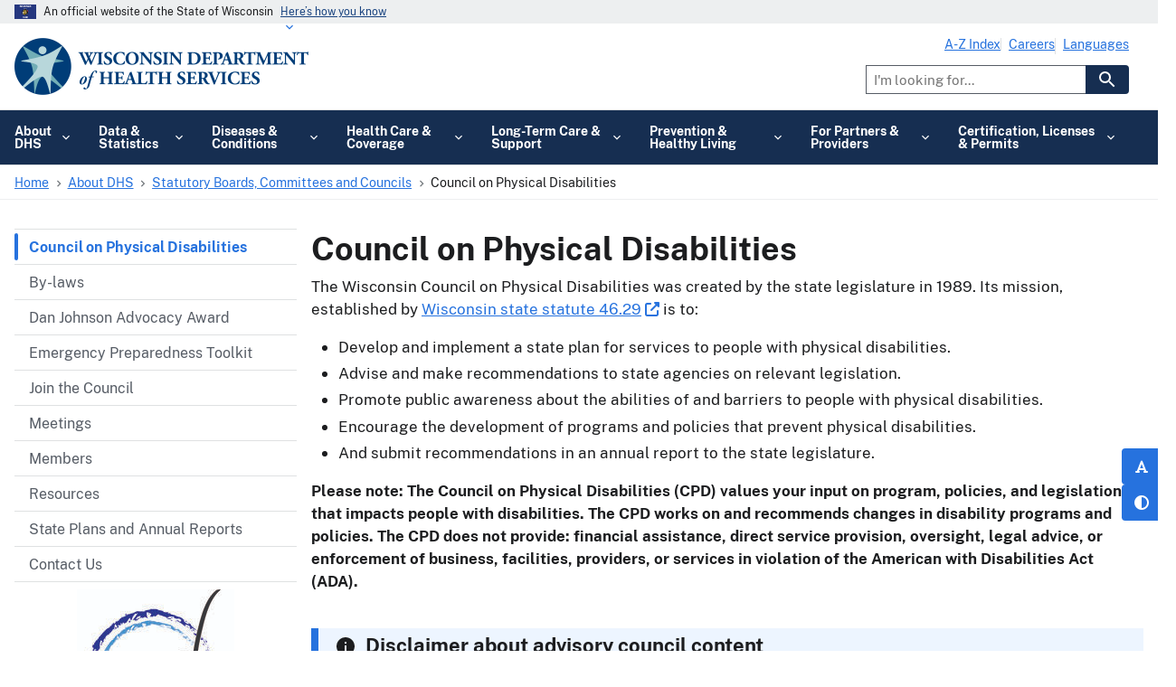

--- FILE ---
content_type: text/html; charset=UTF-8
request_url: https://www.dhs.wisconsin.gov/cpd/index.htm
body_size: 31448
content:


<!DOCTYPE html>
<html lang="en" dir="ltr" prefix="og: https://ogp.me/ns#" class="no-js">
  <head>
    <meta charset="utf-8" />
<script type="text/javascript">(window.NREUM||(NREUM={})).init={privacy:{cookies_enabled:true},ajax:{deny_list:[]},session_trace:{sampling_rate:0.0,mode:"FIXED_RATE",enabled:true,error_sampling_rate:0.0},feature_flags:["soft_nav"]};(window.NREUM||(NREUM={})).loader_config={licenseKey:"NRJS-dd458ee62a262e06626",applicationID:"708311829",browserID:"1120064829"};;/*! For license information please see nr-loader-rum-1.308.0.min.js.LICENSE.txt */
(()=>{var e,t,r={163:(e,t,r)=>{"use strict";r.d(t,{j:()=>E});var n=r(384),i=r(1741);var a=r(2555);r(860).K7.genericEvents;const s="experimental.resources",o="register",c=e=>{if(!e||"string"!=typeof e)return!1;try{document.createDocumentFragment().querySelector(e)}catch{return!1}return!0};var d=r(2614),u=r(944),l=r(8122);const f="[data-nr-mask]",g=e=>(0,l.a)(e,(()=>{const e={feature_flags:[],experimental:{allow_registered_children:!1,resources:!1},mask_selector:"*",block_selector:"[data-nr-block]",mask_input_options:{color:!1,date:!1,"datetime-local":!1,email:!1,month:!1,number:!1,range:!1,search:!1,tel:!1,text:!1,time:!1,url:!1,week:!1,textarea:!1,select:!1,password:!0}};return{ajax:{deny_list:void 0,block_internal:!0,enabled:!0,autoStart:!0},api:{get allow_registered_children(){return e.feature_flags.includes(o)||e.experimental.allow_registered_children},set allow_registered_children(t){e.experimental.allow_registered_children=t},duplicate_registered_data:!1},browser_consent_mode:{enabled:!1},distributed_tracing:{enabled:void 0,exclude_newrelic_header:void 0,cors_use_newrelic_header:void 0,cors_use_tracecontext_headers:void 0,allowed_origins:void 0},get feature_flags(){return e.feature_flags},set feature_flags(t){e.feature_flags=t},generic_events:{enabled:!0,autoStart:!0},harvest:{interval:30},jserrors:{enabled:!0,autoStart:!0},logging:{enabled:!0,autoStart:!0},metrics:{enabled:!0,autoStart:!0},obfuscate:void 0,page_action:{enabled:!0},page_view_event:{enabled:!0,autoStart:!0},page_view_timing:{enabled:!0,autoStart:!0},performance:{capture_marks:!1,capture_measures:!1,capture_detail:!0,resources:{get enabled(){return e.feature_flags.includes(s)||e.experimental.resources},set enabled(t){e.experimental.resources=t},asset_types:[],first_party_domains:[],ignore_newrelic:!0}},privacy:{cookies_enabled:!0},proxy:{assets:void 0,beacon:void 0},session:{expiresMs:d.wk,inactiveMs:d.BB},session_replay:{autoStart:!0,enabled:!1,preload:!1,sampling_rate:10,error_sampling_rate:100,collect_fonts:!1,inline_images:!1,fix_stylesheets:!0,mask_all_inputs:!0,get mask_text_selector(){return e.mask_selector},set mask_text_selector(t){c(t)?e.mask_selector="".concat(t,",").concat(f):""===t||null===t?e.mask_selector=f:(0,u.R)(5,t)},get block_class(){return"nr-block"},get ignore_class(){return"nr-ignore"},get mask_text_class(){return"nr-mask"},get block_selector(){return e.block_selector},set block_selector(t){c(t)?e.block_selector+=",".concat(t):""!==t&&(0,u.R)(6,t)},get mask_input_options(){return e.mask_input_options},set mask_input_options(t){t&&"object"==typeof t?e.mask_input_options={...t,password:!0}:(0,u.R)(7,t)}},session_trace:{enabled:!0,autoStart:!0},soft_navigations:{enabled:!0,autoStart:!0},spa:{enabled:!0,autoStart:!0},ssl:void 0,user_actions:{enabled:!0,elementAttributes:["id","className","tagName","type"]}}})());var p=r(6154),m=r(9324);let h=0;const v={buildEnv:m.F3,distMethod:m.Xs,version:m.xv,originTime:p.WN},b={consented:!1},y={appMetadata:{},get consented(){return this.session?.state?.consent||b.consented},set consented(e){b.consented=e},customTransaction:void 0,denyList:void 0,disabled:!1,harvester:void 0,isolatedBacklog:!1,isRecording:!1,loaderType:void 0,maxBytes:3e4,obfuscator:void 0,onerror:void 0,ptid:void 0,releaseIds:{},session:void 0,timeKeeper:void 0,registeredEntities:[],jsAttributesMetadata:{bytes:0},get harvestCount(){return++h}},_=e=>{const t=(0,l.a)(e,y),r=Object.keys(v).reduce((e,t)=>(e[t]={value:v[t],writable:!1,configurable:!0,enumerable:!0},e),{});return Object.defineProperties(t,r)};var w=r(5701);const x=e=>{const t=e.startsWith("http");e+="/",r.p=t?e:"https://"+e};var R=r(7836),k=r(3241);const A={accountID:void 0,trustKey:void 0,agentID:void 0,licenseKey:void 0,applicationID:void 0,xpid:void 0},S=e=>(0,l.a)(e,A),T=new Set;function E(e,t={},r,s){let{init:o,info:c,loader_config:d,runtime:u={},exposed:l=!0}=t;if(!c){const e=(0,n.pV)();o=e.init,c=e.info,d=e.loader_config}e.init=g(o||{}),e.loader_config=S(d||{}),c.jsAttributes??={},p.bv&&(c.jsAttributes.isWorker=!0),e.info=(0,a.D)(c);const f=e.init,m=[c.beacon,c.errorBeacon];T.has(e.agentIdentifier)||(f.proxy.assets&&(x(f.proxy.assets),m.push(f.proxy.assets)),f.proxy.beacon&&m.push(f.proxy.beacon),e.beacons=[...m],function(e){const t=(0,n.pV)();Object.getOwnPropertyNames(i.W.prototype).forEach(r=>{const n=i.W.prototype[r];if("function"!=typeof n||"constructor"===n)return;let a=t[r];e[r]&&!1!==e.exposed&&"micro-agent"!==e.runtime?.loaderType&&(t[r]=(...t)=>{const n=e[r](...t);return a?a(...t):n})})}(e),(0,n.US)("activatedFeatures",w.B)),u.denyList=[...f.ajax.deny_list||[],...f.ajax.block_internal?m:[]],u.ptid=e.agentIdentifier,u.loaderType=r,e.runtime=_(u),T.has(e.agentIdentifier)||(e.ee=R.ee.get(e.agentIdentifier),e.exposed=l,(0,k.W)({agentIdentifier:e.agentIdentifier,drained:!!w.B?.[e.agentIdentifier],type:"lifecycle",name:"initialize",feature:void 0,data:e.config})),T.add(e.agentIdentifier)}},384:(e,t,r)=>{"use strict";r.d(t,{NT:()=>s,US:()=>u,Zm:()=>o,bQ:()=>d,dV:()=>c,pV:()=>l});var n=r(6154),i=r(1863),a=r(1910);const s={beacon:"bam.nr-data.net",errorBeacon:"bam.nr-data.net"};function o(){return n.gm.NREUM||(n.gm.NREUM={}),void 0===n.gm.newrelic&&(n.gm.newrelic=n.gm.NREUM),n.gm.NREUM}function c(){let e=o();return e.o||(e.o={ST:n.gm.setTimeout,SI:n.gm.setImmediate||n.gm.setInterval,CT:n.gm.clearTimeout,XHR:n.gm.XMLHttpRequest,REQ:n.gm.Request,EV:n.gm.Event,PR:n.gm.Promise,MO:n.gm.MutationObserver,FETCH:n.gm.fetch,WS:n.gm.WebSocket},(0,a.i)(...Object.values(e.o))),e}function d(e,t){let r=o();r.initializedAgents??={},t.initializedAt={ms:(0,i.t)(),date:new Date},r.initializedAgents[e]=t}function u(e,t){o()[e]=t}function l(){return function(){let e=o();const t=e.info||{};e.info={beacon:s.beacon,errorBeacon:s.errorBeacon,...t}}(),function(){let e=o();const t=e.init||{};e.init={...t}}(),c(),function(){let e=o();const t=e.loader_config||{};e.loader_config={...t}}(),o()}},782:(e,t,r)=>{"use strict";r.d(t,{T:()=>n});const n=r(860).K7.pageViewTiming},860:(e,t,r)=>{"use strict";r.d(t,{$J:()=>u,K7:()=>c,P3:()=>d,XX:()=>i,Yy:()=>o,df:()=>a,qY:()=>n,v4:()=>s});const n="events",i="jserrors",a="browser/blobs",s="rum",o="browser/logs",c={ajax:"ajax",genericEvents:"generic_events",jserrors:i,logging:"logging",metrics:"metrics",pageAction:"page_action",pageViewEvent:"page_view_event",pageViewTiming:"page_view_timing",sessionReplay:"session_replay",sessionTrace:"session_trace",softNav:"soft_navigations",spa:"spa"},d={[c.pageViewEvent]:1,[c.pageViewTiming]:2,[c.metrics]:3,[c.jserrors]:4,[c.spa]:5,[c.ajax]:6,[c.sessionTrace]:7,[c.softNav]:8,[c.sessionReplay]:9,[c.logging]:10,[c.genericEvents]:11},u={[c.pageViewEvent]:s,[c.pageViewTiming]:n,[c.ajax]:n,[c.spa]:n,[c.softNav]:n,[c.metrics]:i,[c.jserrors]:i,[c.sessionTrace]:a,[c.sessionReplay]:a,[c.logging]:o,[c.genericEvents]:"ins"}},944:(e,t,r)=>{"use strict";r.d(t,{R:()=>i});var n=r(3241);function i(e,t){"function"==typeof console.debug&&(console.debug("New Relic Warning: https://github.com/newrelic/newrelic-browser-agent/blob/main/docs/warning-codes.md#".concat(e),t),(0,n.W)({agentIdentifier:null,drained:null,type:"data",name:"warn",feature:"warn",data:{code:e,secondary:t}}))}},1687:(e,t,r)=>{"use strict";r.d(t,{Ak:()=>d,Ze:()=>f,x3:()=>u});var n=r(3241),i=r(7836),a=r(3606),s=r(860),o=r(2646);const c={};function d(e,t){const r={staged:!1,priority:s.P3[t]||0};l(e),c[e].get(t)||c[e].set(t,r)}function u(e,t){e&&c[e]&&(c[e].get(t)&&c[e].delete(t),p(e,t,!1),c[e].size&&g(e))}function l(e){if(!e)throw new Error("agentIdentifier required");c[e]||(c[e]=new Map)}function f(e="",t="feature",r=!1){if(l(e),!e||!c[e].get(t)||r)return p(e,t);c[e].get(t).staged=!0,g(e)}function g(e){const t=Array.from(c[e]);t.every(([e,t])=>t.staged)&&(t.sort((e,t)=>e[1].priority-t[1].priority),t.forEach(([t])=>{c[e].delete(t),p(e,t)}))}function p(e,t,r=!0){const s=e?i.ee.get(e):i.ee,c=a.i.handlers;if(!s.aborted&&s.backlog&&c){if((0,n.W)({agentIdentifier:e,type:"lifecycle",name:"drain",feature:t}),r){const e=s.backlog[t],r=c[t];if(r){for(let t=0;e&&t<e.length;++t)m(e[t],r);Object.entries(r).forEach(([e,t])=>{Object.values(t||{}).forEach(t=>{t[0]?.on&&t[0]?.context()instanceof o.y&&t[0].on(e,t[1])})})}}s.isolatedBacklog||delete c[t],s.backlog[t]=null,s.emit("drain-"+t,[])}}function m(e,t){var r=e[1];Object.values(t[r]||{}).forEach(t=>{var r=e[0];if(t[0]===r){var n=t[1],i=e[3],a=e[2];n.apply(i,a)}})}},1738:(e,t,r)=>{"use strict";r.d(t,{U:()=>g,Y:()=>f});var n=r(3241),i=r(9908),a=r(1863),s=r(944),o=r(5701),c=r(3969),d=r(8362),u=r(860),l=r(4261);function f(e,t,r,a){const f=a||r;!f||f[e]&&f[e]!==d.d.prototype[e]||(f[e]=function(){(0,i.p)(c.xV,["API/"+e+"/called"],void 0,u.K7.metrics,r.ee),(0,n.W)({agentIdentifier:r.agentIdentifier,drained:!!o.B?.[r.agentIdentifier],type:"data",name:"api",feature:l.Pl+e,data:{}});try{return t.apply(this,arguments)}catch(e){(0,s.R)(23,e)}})}function g(e,t,r,n,s){const o=e.info;null===r?delete o.jsAttributes[t]:o.jsAttributes[t]=r,(s||null===r)&&(0,i.p)(l.Pl+n,[(0,a.t)(),t,r],void 0,"session",e.ee)}},1741:(e,t,r)=>{"use strict";r.d(t,{W:()=>a});var n=r(944),i=r(4261);class a{#e(e,...t){if(this[e]!==a.prototype[e])return this[e](...t);(0,n.R)(35,e)}addPageAction(e,t){return this.#e(i.hG,e,t)}register(e){return this.#e(i.eY,e)}recordCustomEvent(e,t){return this.#e(i.fF,e,t)}setPageViewName(e,t){return this.#e(i.Fw,e,t)}setCustomAttribute(e,t,r){return this.#e(i.cD,e,t,r)}noticeError(e,t){return this.#e(i.o5,e,t)}setUserId(e,t=!1){return this.#e(i.Dl,e,t)}setApplicationVersion(e){return this.#e(i.nb,e)}setErrorHandler(e){return this.#e(i.bt,e)}addRelease(e,t){return this.#e(i.k6,e,t)}log(e,t){return this.#e(i.$9,e,t)}start(){return this.#e(i.d3)}finished(e){return this.#e(i.BL,e)}recordReplay(){return this.#e(i.CH)}pauseReplay(){return this.#e(i.Tb)}addToTrace(e){return this.#e(i.U2,e)}setCurrentRouteName(e){return this.#e(i.PA,e)}interaction(e){return this.#e(i.dT,e)}wrapLogger(e,t,r){return this.#e(i.Wb,e,t,r)}measure(e,t){return this.#e(i.V1,e,t)}consent(e){return this.#e(i.Pv,e)}}},1863:(e,t,r)=>{"use strict";function n(){return Math.floor(performance.now())}r.d(t,{t:()=>n})},1910:(e,t,r)=>{"use strict";r.d(t,{i:()=>a});var n=r(944);const i=new Map;function a(...e){return e.every(e=>{if(i.has(e))return i.get(e);const t="function"==typeof e?e.toString():"",r=t.includes("[native code]"),a=t.includes("nrWrapper");return r||a||(0,n.R)(64,e?.name||t),i.set(e,r),r})}},2555:(e,t,r)=>{"use strict";r.d(t,{D:()=>o,f:()=>s});var n=r(384),i=r(8122);const a={beacon:n.NT.beacon,errorBeacon:n.NT.errorBeacon,licenseKey:void 0,applicationID:void 0,sa:void 0,queueTime:void 0,applicationTime:void 0,ttGuid:void 0,user:void 0,account:void 0,product:void 0,extra:void 0,jsAttributes:{},userAttributes:void 0,atts:void 0,transactionName:void 0,tNamePlain:void 0};function s(e){try{return!!e.licenseKey&&!!e.errorBeacon&&!!e.applicationID}catch(e){return!1}}const o=e=>(0,i.a)(e,a)},2614:(e,t,r)=>{"use strict";r.d(t,{BB:()=>s,H3:()=>n,g:()=>d,iL:()=>c,tS:()=>o,uh:()=>i,wk:()=>a});const n="NRBA",i="SESSION",a=144e5,s=18e5,o={STARTED:"session-started",PAUSE:"session-pause",RESET:"session-reset",RESUME:"session-resume",UPDATE:"session-update"},c={SAME_TAB:"same-tab",CROSS_TAB:"cross-tab"},d={OFF:0,FULL:1,ERROR:2}},2646:(e,t,r)=>{"use strict";r.d(t,{y:()=>n});class n{constructor(e){this.contextId=e}}},2843:(e,t,r)=>{"use strict";r.d(t,{G:()=>a,u:()=>i});var n=r(3878);function i(e,t=!1,r,i){(0,n.DD)("visibilitychange",function(){if(t)return void("hidden"===document.visibilityState&&e());e(document.visibilityState)},r,i)}function a(e,t,r){(0,n.sp)("pagehide",e,t,r)}},3241:(e,t,r)=>{"use strict";r.d(t,{W:()=>a});var n=r(6154);const i="newrelic";function a(e={}){try{n.gm.dispatchEvent(new CustomEvent(i,{detail:e}))}catch(e){}}},3606:(e,t,r)=>{"use strict";r.d(t,{i:()=>a});var n=r(9908);a.on=s;var i=a.handlers={};function a(e,t,r,a){s(a||n.d,i,e,t,r)}function s(e,t,r,i,a){a||(a="feature"),e||(e=n.d);var s=t[a]=t[a]||{};(s[r]=s[r]||[]).push([e,i])}},3878:(e,t,r)=>{"use strict";function n(e,t){return{capture:e,passive:!1,signal:t}}function i(e,t,r=!1,i){window.addEventListener(e,t,n(r,i))}function a(e,t,r=!1,i){document.addEventListener(e,t,n(r,i))}r.d(t,{DD:()=>a,jT:()=>n,sp:()=>i})},3969:(e,t,r)=>{"use strict";r.d(t,{TZ:()=>n,XG:()=>o,rs:()=>i,xV:()=>s,z_:()=>a});const n=r(860).K7.metrics,i="sm",a="cm",s="storeSupportabilityMetrics",o="storeEventMetrics"},4234:(e,t,r)=>{"use strict";r.d(t,{W:()=>a});var n=r(7836),i=r(1687);class a{constructor(e,t){this.agentIdentifier=e,this.ee=n.ee.get(e),this.featureName=t,this.blocked=!1}deregisterDrain(){(0,i.x3)(this.agentIdentifier,this.featureName)}}},4261:(e,t,r)=>{"use strict";r.d(t,{$9:()=>d,BL:()=>o,CH:()=>g,Dl:()=>_,Fw:()=>y,PA:()=>h,Pl:()=>n,Pv:()=>k,Tb:()=>l,U2:()=>a,V1:()=>R,Wb:()=>x,bt:()=>b,cD:()=>v,d3:()=>w,dT:()=>c,eY:()=>p,fF:()=>f,hG:()=>i,k6:()=>s,nb:()=>m,o5:()=>u});const n="api-",i="addPageAction",a="addToTrace",s="addRelease",o="finished",c="interaction",d="log",u="noticeError",l="pauseReplay",f="recordCustomEvent",g="recordReplay",p="register",m="setApplicationVersion",h="setCurrentRouteName",v="setCustomAttribute",b="setErrorHandler",y="setPageViewName",_="setUserId",w="start",x="wrapLogger",R="measure",k="consent"},5289:(e,t,r)=>{"use strict";r.d(t,{GG:()=>s,Qr:()=>c,sB:()=>o});var n=r(3878),i=r(6389);function a(){return"undefined"==typeof document||"complete"===document.readyState}function s(e,t){if(a())return e();const r=(0,i.J)(e),s=setInterval(()=>{a()&&(clearInterval(s),r())},500);(0,n.sp)("load",r,t)}function o(e){if(a())return e();(0,n.DD)("DOMContentLoaded",e)}function c(e){if(a())return e();(0,n.sp)("popstate",e)}},5607:(e,t,r)=>{"use strict";r.d(t,{W:()=>n});const n=(0,r(9566).bz)()},5701:(e,t,r)=>{"use strict";r.d(t,{B:()=>a,t:()=>s});var n=r(3241);const i=new Set,a={};function s(e,t){const r=t.agentIdentifier;a[r]??={},e&&"object"==typeof e&&(i.has(r)||(t.ee.emit("rumresp",[e]),a[r]=e,i.add(r),(0,n.W)({agentIdentifier:r,loaded:!0,drained:!0,type:"lifecycle",name:"load",feature:void 0,data:e})))}},6154:(e,t,r)=>{"use strict";r.d(t,{OF:()=>c,RI:()=>i,WN:()=>u,bv:()=>a,eN:()=>l,gm:()=>s,mw:()=>o,sb:()=>d});var n=r(1863);const i="undefined"!=typeof window&&!!window.document,a="undefined"!=typeof WorkerGlobalScope&&("undefined"!=typeof self&&self instanceof WorkerGlobalScope&&self.navigator instanceof WorkerNavigator||"undefined"!=typeof globalThis&&globalThis instanceof WorkerGlobalScope&&globalThis.navigator instanceof WorkerNavigator),s=i?window:"undefined"!=typeof WorkerGlobalScope&&("undefined"!=typeof self&&self instanceof WorkerGlobalScope&&self||"undefined"!=typeof globalThis&&globalThis instanceof WorkerGlobalScope&&globalThis),o=Boolean("hidden"===s?.document?.visibilityState),c=/iPad|iPhone|iPod/.test(s.navigator?.userAgent),d=c&&"undefined"==typeof SharedWorker,u=((()=>{const e=s.navigator?.userAgent?.match(/Firefox[/\s](\d+\.\d+)/);Array.isArray(e)&&e.length>=2&&e[1]})(),Date.now()-(0,n.t)()),l=()=>"undefined"!=typeof PerformanceNavigationTiming&&s?.performance?.getEntriesByType("navigation")?.[0]?.responseStart},6389:(e,t,r)=>{"use strict";function n(e,t=500,r={}){const n=r?.leading||!1;let i;return(...r)=>{n&&void 0===i&&(e.apply(this,r),i=setTimeout(()=>{i=clearTimeout(i)},t)),n||(clearTimeout(i),i=setTimeout(()=>{e.apply(this,r)},t))}}function i(e){let t=!1;return(...r)=>{t||(t=!0,e.apply(this,r))}}r.d(t,{J:()=>i,s:()=>n})},6630:(e,t,r)=>{"use strict";r.d(t,{T:()=>n});const n=r(860).K7.pageViewEvent},7699:(e,t,r)=>{"use strict";r.d(t,{It:()=>a,KC:()=>o,No:()=>i,qh:()=>s});var n=r(860);const i=16e3,a=1e6,s="SESSION_ERROR",o={[n.K7.logging]:!0,[n.K7.genericEvents]:!1,[n.K7.jserrors]:!1,[n.K7.ajax]:!1}},7836:(e,t,r)=>{"use strict";r.d(t,{P:()=>o,ee:()=>c});var n=r(384),i=r(8990),a=r(2646),s=r(5607);const o="nr@context:".concat(s.W),c=function e(t,r){var n={},s={},u={},l=!1;try{l=16===r.length&&d.initializedAgents?.[r]?.runtime.isolatedBacklog}catch(e){}var f={on:p,addEventListener:p,removeEventListener:function(e,t){var r=n[e];if(!r)return;for(var i=0;i<r.length;i++)r[i]===t&&r.splice(i,1)},emit:function(e,r,n,i,a){!1!==a&&(a=!0);if(c.aborted&&!i)return;t&&a&&t.emit(e,r,n);var o=g(n);m(e).forEach(e=>{e.apply(o,r)});var d=v()[s[e]];d&&d.push([f,e,r,o]);return o},get:h,listeners:m,context:g,buffer:function(e,t){const r=v();if(t=t||"feature",f.aborted)return;Object.entries(e||{}).forEach(([e,n])=>{s[n]=t,t in r||(r[t]=[])})},abort:function(){f._aborted=!0,Object.keys(f.backlog).forEach(e=>{delete f.backlog[e]})},isBuffering:function(e){return!!v()[s[e]]},debugId:r,backlog:l?{}:t&&"object"==typeof t.backlog?t.backlog:{},isolatedBacklog:l};return Object.defineProperty(f,"aborted",{get:()=>{let e=f._aborted||!1;return e||(t&&(e=t.aborted),e)}}),f;function g(e){return e&&e instanceof a.y?e:e?(0,i.I)(e,o,()=>new a.y(o)):new a.y(o)}function p(e,t){n[e]=m(e).concat(t)}function m(e){return n[e]||[]}function h(t){return u[t]=u[t]||e(f,t)}function v(){return f.backlog}}(void 0,"globalEE"),d=(0,n.Zm)();d.ee||(d.ee=c)},8122:(e,t,r)=>{"use strict";r.d(t,{a:()=>i});var n=r(944);function i(e,t){try{if(!e||"object"!=typeof e)return(0,n.R)(3);if(!t||"object"!=typeof t)return(0,n.R)(4);const r=Object.create(Object.getPrototypeOf(t),Object.getOwnPropertyDescriptors(t)),a=0===Object.keys(r).length?e:r;for(let s in a)if(void 0!==e[s])try{if(null===e[s]){r[s]=null;continue}Array.isArray(e[s])&&Array.isArray(t[s])?r[s]=Array.from(new Set([...e[s],...t[s]])):"object"==typeof e[s]&&"object"==typeof t[s]?r[s]=i(e[s],t[s]):r[s]=e[s]}catch(e){r[s]||(0,n.R)(1,e)}return r}catch(e){(0,n.R)(2,e)}}},8362:(e,t,r)=>{"use strict";r.d(t,{d:()=>a});var n=r(9566),i=r(1741);class a extends i.W{agentIdentifier=(0,n.LA)(16)}},8374:(e,t,r)=>{r.nc=(()=>{try{return document?.currentScript?.nonce}catch(e){}return""})()},8990:(e,t,r)=>{"use strict";r.d(t,{I:()=>i});var n=Object.prototype.hasOwnProperty;function i(e,t,r){if(n.call(e,t))return e[t];var i=r();if(Object.defineProperty&&Object.keys)try{return Object.defineProperty(e,t,{value:i,writable:!0,enumerable:!1}),i}catch(e){}return e[t]=i,i}},9324:(e,t,r)=>{"use strict";r.d(t,{F3:()=>i,Xs:()=>a,xv:()=>n});const n="1.308.0",i="PROD",a="CDN"},9566:(e,t,r)=>{"use strict";r.d(t,{LA:()=>o,bz:()=>s});var n=r(6154);const i="xxxxxxxx-xxxx-4xxx-yxxx-xxxxxxxxxxxx";function a(e,t){return e?15&e[t]:16*Math.random()|0}function s(){const e=n.gm?.crypto||n.gm?.msCrypto;let t,r=0;return e&&e.getRandomValues&&(t=e.getRandomValues(new Uint8Array(30))),i.split("").map(e=>"x"===e?a(t,r++).toString(16):"y"===e?(3&a()|8).toString(16):e).join("")}function o(e){const t=n.gm?.crypto||n.gm?.msCrypto;let r,i=0;t&&t.getRandomValues&&(r=t.getRandomValues(new Uint8Array(e)));const s=[];for(var o=0;o<e;o++)s.push(a(r,i++).toString(16));return s.join("")}},9908:(e,t,r)=>{"use strict";r.d(t,{d:()=>n,p:()=>i});var n=r(7836).ee.get("handle");function i(e,t,r,i,a){a?(a.buffer([e],i),a.emit(e,t,r)):(n.buffer([e],i),n.emit(e,t,r))}}},n={};function i(e){var t=n[e];if(void 0!==t)return t.exports;var a=n[e]={exports:{}};return r[e](a,a.exports,i),a.exports}i.m=r,i.d=(e,t)=>{for(var r in t)i.o(t,r)&&!i.o(e,r)&&Object.defineProperty(e,r,{enumerable:!0,get:t[r]})},i.f={},i.e=e=>Promise.all(Object.keys(i.f).reduce((t,r)=>(i.f[r](e,t),t),[])),i.u=e=>"nr-rum-1.308.0.min.js",i.o=(e,t)=>Object.prototype.hasOwnProperty.call(e,t),e={},t="NRBA-1.308.0.PROD:",i.l=(r,n,a,s)=>{if(e[r])e[r].push(n);else{var o,c;if(void 0!==a)for(var d=document.getElementsByTagName("script"),u=0;u<d.length;u++){var l=d[u];if(l.getAttribute("src")==r||l.getAttribute("data-webpack")==t+a){o=l;break}}if(!o){c=!0;var f={296:"sha512-+MIMDsOcckGXa1EdWHqFNv7P+JUkd5kQwCBr3KE6uCvnsBNUrdSt4a/3/L4j4TxtnaMNjHpza2/erNQbpacJQA=="};(o=document.createElement("script")).charset="utf-8",i.nc&&o.setAttribute("nonce",i.nc),o.setAttribute("data-webpack",t+a),o.src=r,0!==o.src.indexOf(window.location.origin+"/")&&(o.crossOrigin="anonymous"),f[s]&&(o.integrity=f[s])}e[r]=[n];var g=(t,n)=>{o.onerror=o.onload=null,clearTimeout(p);var i=e[r];if(delete e[r],o.parentNode&&o.parentNode.removeChild(o),i&&i.forEach(e=>e(n)),t)return t(n)},p=setTimeout(g.bind(null,void 0,{type:"timeout",target:o}),12e4);o.onerror=g.bind(null,o.onerror),o.onload=g.bind(null,o.onload),c&&document.head.appendChild(o)}},i.r=e=>{"undefined"!=typeof Symbol&&Symbol.toStringTag&&Object.defineProperty(e,Symbol.toStringTag,{value:"Module"}),Object.defineProperty(e,"__esModule",{value:!0})},i.p="https://js-agent.newrelic.com/",(()=>{var e={374:0,840:0};i.f.j=(t,r)=>{var n=i.o(e,t)?e[t]:void 0;if(0!==n)if(n)r.push(n[2]);else{var a=new Promise((r,i)=>n=e[t]=[r,i]);r.push(n[2]=a);var s=i.p+i.u(t),o=new Error;i.l(s,r=>{if(i.o(e,t)&&(0!==(n=e[t])&&(e[t]=void 0),n)){var a=r&&("load"===r.type?"missing":r.type),s=r&&r.target&&r.target.src;o.message="Loading chunk "+t+" failed: ("+a+": "+s+")",o.name="ChunkLoadError",o.type=a,o.request=s,n[1](o)}},"chunk-"+t,t)}};var t=(t,r)=>{var n,a,[s,o,c]=r,d=0;if(s.some(t=>0!==e[t])){for(n in o)i.o(o,n)&&(i.m[n]=o[n]);if(c)c(i)}for(t&&t(r);d<s.length;d++)a=s[d],i.o(e,a)&&e[a]&&e[a][0](),e[a]=0},r=self["webpackChunk:NRBA-1.308.0.PROD"]=self["webpackChunk:NRBA-1.308.0.PROD"]||[];r.forEach(t.bind(null,0)),r.push=t.bind(null,r.push.bind(r))})(),(()=>{"use strict";i(8374);var e=i(8362),t=i(860);const r=Object.values(t.K7);var n=i(163);var a=i(9908),s=i(1863),o=i(4261),c=i(1738);var d=i(1687),u=i(4234),l=i(5289),f=i(6154),g=i(944),p=i(384);const m=e=>f.RI&&!0===e?.privacy.cookies_enabled;function h(e){return!!(0,p.dV)().o.MO&&m(e)&&!0===e?.session_trace.enabled}var v=i(6389),b=i(7699);class y extends u.W{constructor(e,t){super(e.agentIdentifier,t),this.agentRef=e,this.abortHandler=void 0,this.featAggregate=void 0,this.loadedSuccessfully=void 0,this.onAggregateImported=new Promise(e=>{this.loadedSuccessfully=e}),this.deferred=Promise.resolve(),!1===e.init[this.featureName].autoStart?this.deferred=new Promise((t,r)=>{this.ee.on("manual-start-all",(0,v.J)(()=>{(0,d.Ak)(e.agentIdentifier,this.featureName),t()}))}):(0,d.Ak)(e.agentIdentifier,t)}importAggregator(e,t,r={}){if(this.featAggregate)return;const n=async()=>{let n;await this.deferred;try{if(m(e.init)){const{setupAgentSession:t}=await i.e(296).then(i.bind(i,3305));n=t(e)}}catch(e){(0,g.R)(20,e),this.ee.emit("internal-error",[e]),(0,a.p)(b.qh,[e],void 0,this.featureName,this.ee)}try{if(!this.#t(this.featureName,n,e.init))return(0,d.Ze)(this.agentIdentifier,this.featureName),void this.loadedSuccessfully(!1);const{Aggregate:i}=await t();this.featAggregate=new i(e,r),e.runtime.harvester.initializedAggregates.push(this.featAggregate),this.loadedSuccessfully(!0)}catch(e){(0,g.R)(34,e),this.abortHandler?.(),(0,d.Ze)(this.agentIdentifier,this.featureName,!0),this.loadedSuccessfully(!1),this.ee&&this.ee.abort()}};f.RI?(0,l.GG)(()=>n(),!0):n()}#t(e,r,n){if(this.blocked)return!1;switch(e){case t.K7.sessionReplay:return h(n)&&!!r;case t.K7.sessionTrace:return!!r;default:return!0}}}var _=i(6630),w=i(2614),x=i(3241);class R extends y{static featureName=_.T;constructor(e){var t;super(e,_.T),this.setupInspectionEvents(e.agentIdentifier),t=e,(0,c.Y)(o.Fw,function(e,r){"string"==typeof e&&("/"!==e.charAt(0)&&(e="/"+e),t.runtime.customTransaction=(r||"http://custom.transaction")+e,(0,a.p)(o.Pl+o.Fw,[(0,s.t)()],void 0,void 0,t.ee))},t),this.importAggregator(e,()=>i.e(296).then(i.bind(i,3943)))}setupInspectionEvents(e){const t=(t,r)=>{t&&(0,x.W)({agentIdentifier:e,timeStamp:t.timeStamp,loaded:"complete"===t.target.readyState,type:"window",name:r,data:t.target.location+""})};(0,l.sB)(e=>{t(e,"DOMContentLoaded")}),(0,l.GG)(e=>{t(e,"load")}),(0,l.Qr)(e=>{t(e,"navigate")}),this.ee.on(w.tS.UPDATE,(t,r)=>{(0,x.W)({agentIdentifier:e,type:"lifecycle",name:"session",data:r})})}}class k extends e.d{constructor(e){var t;(super(),f.gm)?(this.features={},(0,p.bQ)(this.agentIdentifier,this),this.desiredFeatures=new Set(e.features||[]),this.desiredFeatures.add(R),(0,n.j)(this,e,e.loaderType||"agent"),t=this,(0,c.Y)(o.cD,function(e,r,n=!1){if("string"==typeof e){if(["string","number","boolean"].includes(typeof r)||null===r)return(0,c.U)(t,e,r,o.cD,n);(0,g.R)(40,typeof r)}else(0,g.R)(39,typeof e)},t),function(e){(0,c.Y)(o.Dl,function(t,r=!1){if("string"!=typeof t&&null!==t)return void(0,g.R)(41,typeof t);const n=e.info.jsAttributes["enduser.id"];r&&null!=n&&n!==t?(0,a.p)(o.Pl+"setUserIdAndResetSession",[t],void 0,"session",e.ee):(0,c.U)(e,"enduser.id",t,o.Dl,!0)},e)}(this),function(e){(0,c.Y)(o.nb,function(t){if("string"==typeof t||null===t)return(0,c.U)(e,"application.version",t,o.nb,!1);(0,g.R)(42,typeof t)},e)}(this),function(e){(0,c.Y)(o.d3,function(){e.ee.emit("manual-start-all")},e)}(this),function(e){(0,c.Y)(o.Pv,function(t=!0){if("boolean"==typeof t){if((0,a.p)(o.Pl+o.Pv,[t],void 0,"session",e.ee),e.runtime.consented=t,t){const t=e.features.page_view_event;t.onAggregateImported.then(e=>{const r=t.featAggregate;e&&!r.sentRum&&r.sendRum()})}}else(0,g.R)(65,typeof t)},e)}(this),this.run()):(0,g.R)(21)}get config(){return{info:this.info,init:this.init,loader_config:this.loader_config,runtime:this.runtime}}get api(){return this}run(){try{const e=function(e){const t={};return r.forEach(r=>{t[r]=!!e[r]?.enabled}),t}(this.init),n=[...this.desiredFeatures];n.sort((e,r)=>t.P3[e.featureName]-t.P3[r.featureName]),n.forEach(r=>{if(!e[r.featureName]&&r.featureName!==t.K7.pageViewEvent)return;if(r.featureName===t.K7.spa)return void(0,g.R)(67);const n=function(e){switch(e){case t.K7.ajax:return[t.K7.jserrors];case t.K7.sessionTrace:return[t.K7.ajax,t.K7.pageViewEvent];case t.K7.sessionReplay:return[t.K7.sessionTrace];case t.K7.pageViewTiming:return[t.K7.pageViewEvent];default:return[]}}(r.featureName).filter(e=>!(e in this.features));n.length>0&&(0,g.R)(36,{targetFeature:r.featureName,missingDependencies:n}),this.features[r.featureName]=new r(this)})}catch(e){(0,g.R)(22,e);for(const e in this.features)this.features[e].abortHandler?.();const t=(0,p.Zm)();delete t.initializedAgents[this.agentIdentifier]?.features,delete this.sharedAggregator;return t.ee.get(this.agentIdentifier).abort(),!1}}}var A=i(2843),S=i(782);class T extends y{static featureName=S.T;constructor(e){super(e,S.T),f.RI&&((0,A.u)(()=>(0,a.p)("docHidden",[(0,s.t)()],void 0,S.T,this.ee),!0),(0,A.G)(()=>(0,a.p)("winPagehide",[(0,s.t)()],void 0,S.T,this.ee)),this.importAggregator(e,()=>i.e(296).then(i.bind(i,2117))))}}var E=i(3969);class I extends y{static featureName=E.TZ;constructor(e){super(e,E.TZ),f.RI&&document.addEventListener("securitypolicyviolation",e=>{(0,a.p)(E.xV,["Generic/CSPViolation/Detected"],void 0,this.featureName,this.ee)}),this.importAggregator(e,()=>i.e(296).then(i.bind(i,9623)))}}new k({features:[R,T,I],loaderType:"lite"})})()})();</script>
<meta name="description" content="The Wisconsin Council on Physical Disabilities was created by the state legislature in 1989. Its mission, established by Wisconsin state statute 46.29 is to:" />
<link rel="shortlink" href="https://www.dhs.wisconsin.gov/node/59243" />
<link rel="canonical" href="https://www.dhs.wisconsin.gov/cpd/index.htm" />
<meta property="og:site_name" content="Wisconsin Department of Health Services" />
<meta property="og:type" content="Article" />
<meta property="og:url" content="https://www.dhs.wisconsin.gov/cpd/index.htm" />
<meta property="og:title" content="Council on Physical Disabilities" />
<meta property="og:description" content="The Wisconsin Council on Physical Disabilities was created by the state legislature in 1989. Its mission, established by Wisconsin state statute 46.29 is to:" />
<meta property="og:updated_time" content="2025-02-24T14:02:30-06:00" />
<meta property="article:published_time" content="2020-12-21T13:31:44-06:00" />
<meta property="article:modified_time" content="2025-02-24T14:02:30-06:00" />
<meta name="Generator" content="Drupal 10 (https://www.drupal.org)" />
<meta name="MobileOptimized" content="width" />
<meta name="HandheldFriendly" content="true" />
<meta name="viewport" content="width=device-width, initial-scale=1.0" />
<link rel="alternate" hreflang="en" href="https://www.dhs.wisconsin.gov/cpd/index.htm" />

    <link rel="shortcut icon" href="/themes/custom/wisdhs/dist/images/favicons/favicon.ico" type="image/ico" />
    <title>Council on Physical Disabilities | Wisconsin Department of Health Services</title>
    <link rel="stylesheet" media="all" href="/sites/default/files/css/css_J0K9bcmrIWcecy4HBpR3ym7izjt6juXKRy52DHfLuH0.css?delta=0&amp;language=en&amp;theme=wisdhs&amp;include=eJyNylsKwyAQRuENibOkMOrfOq03HMVk96U0hb6lb-eD42sHhT4bJ8sP3g3KkHFsyA6BPLchtRjsI0l5fseT5lbL4AWtGfTTdsG9qdZ1LkGvv477TNyvR42S_7hqkmD00IFMjhVmiYao1KZL4k9tH5FGzngB-9ZoWA" />
<link rel="stylesheet" media="all" href="/sites/default/files/css/css_6lR7C9kNb6X1H-dlIrqH9mz6tk3296n23ly5yOj2NWo.css?delta=1&amp;language=en&amp;theme=wisdhs&amp;include=eJyNylsKwyAQRuENibOkMOrfOq03HMVk96U0hb6lb-eD42sHhT4bJ8sP3g3KkHFsyA6BPLchtRjsI0l5fseT5lbL4AWtGfTTdsG9qdZ1LkGvv477TNyvR42S_7hqkmD00IFMjhVmiYao1KZL4k9tH5FGzngB-9ZoWA" />

    <script type="application/json" data-drupal-selector="drupal-settings-json">{"path":{"baseUrl":"\/","pathPrefix":"","currentPath":"node\/59243","currentPathIsAdmin":false,"isFront":false,"currentLanguage":"en"},"pluralDelimiter":"\u0003","suppressDeprecationErrors":true,"gtag":{"tagId":"","consentMode":false,"otherIds":[],"events":[],"additionalConfigInfo":[]},"ajaxPageState":{"libraries":"[base64]","theme":"wisdhs","theme_token":null},"ajaxTrustedUrl":{"\/search":true},"gtm":{"tagId":null,"settings":{"data_layer":"dataLayer","include_environment":false},"tagIds":["GTM-KTKX5Z72"]},"multiselect":{"widths":250},"data":{"extlink":{"extTarget":true,"extTargetAppendNewWindowLabel":"(opens in a new window)","extTargetNoOverride":false,"extNofollow":false,"extNoreferrer":true,"extFollowNoOverride":false,"extClass":"ext","extLabel":"","extImgClass":false,"extSubdomains":false,"extExclude":"(livestream\\.com)|(dhswi.zoom\\.com)|(dhswi.zoomgov\\.com)|(vimeo\\.com)|(www.vimeo\\.com)|(www.youtube\\.com)|(youtu\\.be)|((dhs|access|emhandbooks).wisconsin.gov)|access.wi.gov|(wi-dhs.maps.arcgis.com)|(dhsapps.health.wisconsin.gov)|(beta.dhs.wisconsin\\.gov)|(dev.dhs.wisconsin\\.gov)|(qa.dhs.wisconsin\\.gov)|(dhsinternetode2.prod.acquia-sites\\.com)|(dhsinternetode3.prod.acquia-sites\\.com)|(dhsinternetode4.prod.acquia-sites\\.com)|(dhsinternetode5.prod.acquia-sites\\.com)|(dhsinternetode6.prod.acquia-sites\\.com)","extInclude":"","extCssExclude":".extsite-exception, .usa-button, .c-site-footer, .c-site-footer--dhs, .c-site-header, .site-header--dhs","extCssInclude":"","extCssExplicit":"","extAlert":false,"extAlertText":"This link will take you to an external web site. We are not responsible for their content.","extHideIcons":true,"mailtoClass":"mailto","telClass":"0","mailtoLabel":"","telLabel":"(link is a phone number)","extUseFontAwesome":true,"extIconPlacement":"append","extFaLinkClasses":"fa fa-external-link","extFaMailtoClasses":"fa fa-envelope-o","extAdditionalLinkClasses":"","extAdditionalMailtoClasses":"","extAdditionalTelClasses":"","extFaTelClasses":"fa fa-phone","whitelistedDomains":[],"extExcludeNoreferrer":""}},"gesso":{"backToTopThreshold":"200","backToTopSmoothScroll":1},"wisdhs_google_translate":{"skip_translation_words":["Bad River Band of Lake Superior Chippewa","Forest County Potawatomi","Ho-Chunk Nation","Lac Courte Oreilles Band of Lake Superior Chippewa","Lac du Flambeau Band of Lake Superior Chippewa","Menominee Tribe of Wisconsin","Oneida Nation","Red Cliff Band of Lake Superior Chippewa","Sokaogon Chippewa (Mole Lake)","St. Croix Chippewa","Stockbridge-Munsee","Statewide","Adams County","Ashland County","Barron County","Bayfield County","Brown County","Buffalo County","Burnett County","Calumet County","Chippewa County","Clark County","Columbia County","Crawford County","Dane County","Dodge County","Door County","Douglas County","Dunn County","Eau Claire County","Florence County","Fond du Lac County","Forest County","Grant County","Green County","Green Lake County","Iowa County","Iron County","Jackson County","Jefferson County","Juneau County","Kenosha County","Kewaunee County","La Crosse County","Lafayette County","Langlade County","Lincoln County","Manitowoc County","Marathon County","Marinette County","Marquette County","Menominee County","Milwaukee County","Monroe County","Oconto County","Oneida County","Outagamie County","Ozaukee County","Pepin County","Pierce County","Polk County","Portage County","Price County","Racine County","Richland County","Rock County","Rusk County","Sauk County","Sawyer County","Shawano County","Sheboygan County","St. Croix County","Taylor County","Trempealeau County","Vernon County","Vilas County","Walworth County","Washburn County","Washington County","Waukesha County","Waupaca County","Waushara County","Winnebago County","Wood County","1 West Wilson Street","2009 Wisconsin Act 146","2009 Wisconsin Act 198","2013 Wisconsin Act 37","ADRC","Adult Lead Program","Aging and Disability Resource Centers","AIDS\/HIV Drug Assistance and Insurance Assistance Programs","A-Z","BadgerCare Plus","Birth Defect Prevention and Surveillance Program","Birth to 3 Program","Care4Kids Program","Caretaker Supplement","CBRF","Central Wisconsin Center","Child Psychiatry Consultation Program","Children and Youth with Special Health Care Needs program","Children\u0027s Community Options Program","Children\u0027s Long-Term Support Program","Children\u2019s Community Options Program","Children\u2019s Long-Term Support Program","Chronic Disease Prevention Program","Client Rights Office","Commodity Supplemental Food Program","Community Support Programs","Community-Based Residential Facilities","Conditional Release Program","Coverdell Stroke Program","COVID-19","CYSHCN","Department of Health Services","Disability Determination Bureau","Division of Care and Treatment Services","Division of Enterprise Services","Division of Hearings and Appeals","Division of Medicaid Services","Division of Public Health","Division of Quality Assurance","eICS","Elderly Nutrition Program","EMResource","EMTrack","Estate Recovery Program","Family Care","Family Care Partnership Program","Family Caregiver Support Programs","Family Planning Only Services","Fight the Bite!","FoodShare","FoodShare Employment and Training","ForwardHealth","Foster Grandparent Program","FSET","Health and Employment Counseling Program","HealthCheck","HIPAA","HIV Program","Hub and Spoke Health Home Pilot Program","Injury and Violence Prevention Program","Institutional Medicaid","Intoxicated Driver Program","IRIS","IRIS (Include, Respect, I Self-Direct)","Katie Beckett Medicaid","Lead-Safe Homes Program","Long-Term Care Insurance Partnership","Maternal and Child Health (MCH) Program","MCH","Medicaid","Medicaid Promoting Interoperability Program","Medicaid Purchase Plan","Medicaid Savings Program","Mendota Juvenile Treatment Center","Mendota Mental Health Institute","Minority Health Program","Music and Memory Program","MyACCESS","Newborn Blood Screening Program","Northern Wisconsin Center","Office of Health Equity","Office of Legal Counsel","Office of Policy Initiatives and Budget","Office of the Inspector General","Office of the Secretary","Oral Health Program","Organ and Tissue Donation Program","Outpatient Competency Examination Program","Outpatient Competency Restoration Program","PACE","Pandemic Electronic Benefit Transfer Program","Primary Care Program","Program of All-Inclusive Care for the Elderly","Radioactive Materials Program","Real Talks","Refugee Health Program","Resilient Wisconsin","Retired and Senior Volunteer Program","Sand Ridge Secure Treatment Center","Senior Companion Program","Senior Farmers Market Nutrition Program","SeniorCare","SeniorCare Prescription Drug Assistance Program","SHIP","Small Talks","SNAP","Social Security Administration","Southern Wisconsin Center","SSI","SSI-Related Medicaid","State Disability Determination Bureau","Statewide Genetics Program","Supervised Release Program","Supplemental Nutrition Assistance Program-Education","Supplemental Security Income","Supplemental Security Income (SSI)","TAP","TEFAP","Telecommunication Assistance Program","The Emergency Food Assistance Program","Tobacco is Changing Program","Tribal Affairs Office","Tuberculosis Program","Vaccines for Children Program","Volunteer for the State Health Insurance Assistance Program","Volunteer Health Care Program","WCRS: Wisconsin-Specific Abstract Plus","Well Badger Resource Center","Well Badger","WIC","WIC Farmers Market Nutrition Program","Winnebago Mental Health Institute","WisCaregiver Careers Program","Wisconsin Conrad 30 Waiver","Wisconsin Emergency Assistance Volunteer Registry (WEAVR)","Wisconsin Funeral and Cemetery Aids Program","Wisconsin Healthcare Emergency Preparedness Program","Wisconsin Medicaid for the Elderly, Blind or Disabled","Wisconsin Resource Center","Wisconsin Senior Employment Program","Wisconsin Site Evaluation Program","Wisconsin Wayfinder","Wisconsin Well Woman Medicaid","Wisconsin Well Woman Program","Wisconsin\u0027s Assistive Technology Program","Wisconsin\u2019s Assistive Technology Program","WISE","WISH (Wisconsin Interactive Statistics on Health) Query System","WisTech","Wraparound Milwaukee"],"skip_translation_query_selectors":["#views-exposed-form-find-my-local-adrc-tribal-adrs-paragraph-block-local-adrc--2 .js-form-item-county .usa-combo-box__list","#views-exposed-form-find-my-local-adrc-tribal-adrs-paragraph-block-local-adrs--2 .js-form-item-tribe .usa-combo-box__list","#edit-field-adrc-resource-service-area ul.multiselect-combo-box__list"]},"user":{"uid":0,"permissionsHash":"60ecf58883e5abc32d0e8542f6ffe74d511e012dd7f45beacfb8e6ddb90356ca"}}</script>
<script src="/sites/default/files/js/js_lb7tnAstYsqCcvL4wddOqurG3KshlQSBMZX4UsiowJU.js?scope=header&amp;delta=0&amp;language=en&amp;theme=wisdhs&amp;include=[base64]"></script>
<script src="/modules/contrib/google_tag/js/gtag.js?t7mmz4"></script>
<script src="/modules/contrib/google_tag/js/gtm.js?t7mmz4"></script>

  
                              <script>!function(e){var n="https://s.go-mpulse.net/boomerang/";if("False"=="True")e.BOOMR_config=e.BOOMR_config||{},e.BOOMR_config.PageParams=e.BOOMR_config.PageParams||{},e.BOOMR_config.PageParams.pci=!0,n="https://s2.go-mpulse.net/boomerang/";if(window.BOOMR_API_key="9CM6M-GFRXS-H84EX-PPBEE-Y5XMX",function(){function e(){if(!o){var e=document.createElement("script");e.id="boomr-scr-as",e.src=window.BOOMR.url,e.async=!0,i.parentNode.appendChild(e),o=!0}}function t(e){o=!0;var n,t,a,r,d=document,O=window;if(window.BOOMR.snippetMethod=e?"if":"i",t=function(e,n){var t=d.createElement("script");t.id=n||"boomr-if-as",t.src=window.BOOMR.url,BOOMR_lstart=(new Date).getTime(),e=e||d.body,e.appendChild(t)},!window.addEventListener&&window.attachEvent&&navigator.userAgent.match(/MSIE [67]\./))return window.BOOMR.snippetMethod="s",void t(i.parentNode,"boomr-async");a=document.createElement("IFRAME"),a.src="about:blank",a.title="",a.role="presentation",a.loading="eager",r=(a.frameElement||a).style,r.width=0,r.height=0,r.border=0,r.display="none",i.parentNode.appendChild(a);try{O=a.contentWindow,d=O.document.open()}catch(_){n=document.domain,a.src="javascript:var d=document.open();d.domain='"+n+"';void(0);",O=a.contentWindow,d=O.document.open()}if(n)d._boomrl=function(){this.domain=n,t()},d.write("<bo"+"dy onload='document._boomrl();'>");else if(O._boomrl=function(){t()},O.addEventListener)O.addEventListener("load",O._boomrl,!1);else if(O.attachEvent)O.attachEvent("onload",O._boomrl);d.close()}function a(e){window.BOOMR_onload=e&&e.timeStamp||(new Date).getTime()}if(!window.BOOMR||!window.BOOMR.version&&!window.BOOMR.snippetExecuted){window.BOOMR=window.BOOMR||{},window.BOOMR.snippetStart=(new Date).getTime(),window.BOOMR.snippetExecuted=!0,window.BOOMR.snippetVersion=12,window.BOOMR.url=n+"9CM6M-GFRXS-H84EX-PPBEE-Y5XMX";var i=document.currentScript||document.getElementsByTagName("script")[0],o=!1,r=document.createElement("link");if(r.relList&&"function"==typeof r.relList.supports&&r.relList.supports("preload")&&"as"in r)window.BOOMR.snippetMethod="p",r.href=window.BOOMR.url,r.rel="preload",r.as="script",r.addEventListener("load",e),r.addEventListener("error",function(){t(!0)}),setTimeout(function(){if(!o)t(!0)},3e3),BOOMR_lstart=(new Date).getTime(),i.parentNode.appendChild(r);else t(!1);if(window.addEventListener)window.addEventListener("load",a,!1);else if(window.attachEvent)window.attachEvent("onload",a)}}(),"".length>0)if(e&&"performance"in e&&e.performance&&"function"==typeof e.performance.setResourceTimingBufferSize)e.performance.setResourceTimingBufferSize();!function(){if(BOOMR=e.BOOMR||{},BOOMR.plugins=BOOMR.plugins||{},!BOOMR.plugins.AK){var n=""=="true"?1:0,t="",a="ck6rz2ix3thii2l4rjka-f-530991c50-clientnsv4-s.akamaihd.net",i="false"=="true"?2:1,o={"ak.v":"39","ak.cp":"1436694","ak.ai":parseInt("881505",10),"ak.ol":"0","ak.cr":8,"ak.ipv":4,"ak.proto":"h2","ak.rid":"14fd80fe","ak.r":41406,"ak.a2":n,"ak.m":"b","ak.n":"ff","ak.bpcip":"18.189.28.0","ak.cport":35472,"ak.gh":"23.216.9.132","ak.quicv":"","ak.tlsv":"tls1.3","ak.0rtt":"","ak.0rtt.ed":"","ak.csrc":"-","ak.acc":"","ak.t":"1769769556","ak.ak":"hOBiQwZUYzCg5VSAfCLimQ==d1wW7lJHGzn3EkR93MxYDwJjLqiYhDgaT/nEF/wVaqLgaWlCgO4l8l49vrhaHMkXdP+l9ortbjCRYHao+++ZDjhompC8V5Z3Er6LLAxT0Vd5zXjTJg9EYB/71d9zvSF7P4NhIsS/AY6M328zGbOTcF4yaZBIj2LFfgVnZ6hk9SNP5SoQITgNVoNMvdsMDc4gZ3pRjpBBaGytw2k0UgsAR24LaB84wNnYjpCmFONtV/OCK+WFcOwK4MpduRAlNDar+OeGNzttHbVrQ5J/z6Yl+BPKq16pvSQvOyHdEEOZ4TROxZlYyfUogyKsuRPIq4a1ByWPAy3uQpBkwijTZ5LqZyZrjXsrveAgkUasMOt/YZG22cMTkqzZlz1lIBe/81It74nYruVXsXvt4P8Lj5Dnn/WIpEUg4lcei3jHr59Tt6g=","ak.pv":"28","ak.dpoabenc":"","ak.tf":i};if(""!==t)o["ak.ruds"]=t;var r={i:!1,av:function(n){var t="http.initiator";if(n&&(!n[t]||"spa_hard"===n[t]))o["ak.feo"]=void 0!==e.aFeoApplied?1:0,BOOMR.addVar(o)},rv:function(){var e=["ak.bpcip","ak.cport","ak.cr","ak.csrc","ak.gh","ak.ipv","ak.m","ak.n","ak.ol","ak.proto","ak.quicv","ak.tlsv","ak.0rtt","ak.0rtt.ed","ak.r","ak.acc","ak.t","ak.tf"];BOOMR.removeVar(e)}};BOOMR.plugins.AK={akVars:o,akDNSPreFetchDomain:a,init:function(){if(!r.i){var e=BOOMR.subscribe;e("before_beacon",r.av,null,null),e("onbeacon",r.rv,null,null),r.i=!0}return this},is_complete:function(){return!0}}}}()}(window);</script></head>
  <body  class="path-node not-front node-page node-page--node-type-page" id="top">
    
<div  class="c-skiplinks">
  <a href="#main-content" class="c-skiplinks__link u-visually-hidden u-focusable">Skip to main content</a>
</div>
    <noscript><iframe src="https://www.googletagmanager.com/ns.html?id=GTM-KTKX5Z72"
                  height="0" width="0" style="display:none;visibility:hidden"></iframe></noscript>

      <div class="dialog-off-canvas-main-canvas" data-off-canvas-main-canvas>
    



<div  class="site public">
  <div class="mobile-toggle-buttons">
    
<button  class="usa-tooltip c-button button--large-font-toggle" title="Toggle between default and larger font"
     data-position="left"    aria-label="Toggle Larger Font"    aria-pressed="false"    >
              <i class="fa fa-font"></i>
      </button>

    
<button  class="usa-tooltip c-button button--high-contrast-toggle" title="Toggle between default and high contrast"
     data-position="left"    aria-label="Toggle High Contrast"    aria-pressed="false"    >
              <i class="fa fa-circle-half-stroke"></i>
      </button>

  </div>
  <div  class="default default--public">
      
  
    

<div  class="c-site-header site-header--public">
     

      
<section  class="usa-banner site-header--public" aria-label="Official government website">
  <div class="usa-accordion">  <header class="usa-banner__header">
    <div class="usa-banner__inner">
      <div class="grid-col-auto">
        <img aria-hidden="true" class="usa-banner__header-flag" src="/themes/custom/wisdhs/dist/images/wi-state-flag.png" 
          alt="State of Wisconsin flag"
          width="24"
          height="16"
        />
      </div>
      <div class="grid-col-fill tablet:grid-col-auto" aria-hidden="true">
        <p class="usa-banner__header-text">An official website of the State of Wisconsin</p>
              <p class="usa-banner__header-action">Here’s how you know</p></div>
        <button type="button" class="usa-accordion__button usa-banner__button" aria-expanded="false" aria-controls="gov-banner">
          <span class="usa-banner__button-text">Here’s how you know</span>
        </button>
          </div>
  </header>
      <div class="usa-banner__content usa-accordion__content" id="gov-banner" hidden>
      <div class="grid-row grid-gap-lg">
                  <div class="usa-banner__guidance tablet:grid-col-6">
            <img class="usa-banner__icon usa-media-block__img" src="/themes/custom/wisdhs/dist/images/icon-dot-gov.svg" alt="Dot gov">
            <div class="usa-media-block__body">
              <p>
                <strong>Official websites use .gov</strong>
                <br> A <strong>.gov</strong> website belongs to an official government organization in the United States.
              </p>
            </div>
          </div>
                  <div class="usa-banner__guidance tablet:grid-col-6">
            <img class="usa-banner__icon usa-media-block__img" src="/themes/custom/wisdhs/dist/images/icon-https.svg" alt="HTTPS">
            <div class="usa-media-block__body">
              <p>
                <strong>Secure .gov websites use HTTPS</strong>
                <br> A <strong>lock</strong> (<span class="icon-lock"><svg xmlns="http://www.w3.org/2000/svg" width="52" height="64" viewBox="0 0 52 64" class="usa-banner__lock-image" role="img" aria-labelledby="banner-lock-description"><title id="banner-lock-title">Lock</title><desc id="banner-lock-description">Locked padlock icon</desc><path fill="#000000" fill-rule="evenodd" d="M26 0c10.493 0 19 8.507 19 19v9h3a4 4 0 0 1 4 4v28a4 4 0 0 1-4 4H4a4 4 0 0 1-4-4V32a4 4 0 0 1 4-4h3v-9C7 8.507 15.507 0 26 0zm0 8c-5.979 0-10.843 4.77-10.996 10.712L15 19v9h22v-9c0-6.075-4.925-11-11-11z"/></svg></span>) or <strong>https://</strong> means you’ve safely connected to the .gov website. Share sensitive information only on official, secure websites.
              </p>
            </div>
          </div>
              </div>
    </div>
  </div>
  </section>
      



<div class="usa-overlay"></div>
<header  class="usa-header usa-header--extended usa-header--megamenu">
  
    
<div class="usa-navbar">
                     

<div  id="block-wisdhs-branding" class="usa-logo site-header__logo"  id="-logo">
  <em class="usa-logo__text">
    <a href="/" title="Wisconsin Department of Health Services" >
      <img id="usa-logo__img" src="/sites/default/files/dhs-logo.png" 
        alt="Wisconsin Department of Health Services"
        width="325"
        height="63"
      />
    </a>
      </em>
</div>

     
      
                      

<div class="usa-nav__secondary">
  <ul class="usa-nav__secondary-links">
                <li class="usa-nav__secondary-item">
        <a href="/data/topics/a">
          A-Z Index
        </a>
      </li>
            <li class="usa-nav__secondary-item">
        <a href="/job-opps/index.htm">
          Careers
        </a>
      </li>
                  <li class="usa-nav__secondary-item">
          






  
  
    

  
      



<div  class="usa-language-container language-selector">
          
    <ul class="usa-language__primary usa-accordion">
      <li class="usa-language__primary-item">
        <button type="button"
                class="usa-button usa-button--unstyled usa-language__link"
                 role="button"                 aria-expanded="false"
                aria-controls="language-options-188439257">  
          Languages
        </button>
        
                  <ul id="language-options-188439257" class="usa-language__submenu" hidden translate="no">
                          <li class="usa-language__submenu-item">
                <a href="#">
                                      <span lang="ar" xml:lang="ar">
                      <strong>العربية</strong> (Arabic)
                    </span>
                                  </a>
              </li>
                          <li class="usa-language__submenu-item">
                <a href="#">
                                      <span lang="en" xml:lang="en">
                      <strong>English</strong> (English)
                    </span>
                                  </a>
              </li>
                          <li class="usa-language__submenu-item">
                <a href="#">
                                      <span lang="es" xml:lang="es">
                      <strong>Español</strong> (Spanish)
                    </span>
                                  </a>
              </li>
                          <li class="usa-language__submenu-item">
                <a href="#">
                                      <span lang="fr" xml:lang="fr">
                      <strong>Français</strong> (French)
                    </span>
                                  </a>
              </li>
                          <li class="usa-language__submenu-item">
                <a href="#">
                                      <span lang="hi" xml:lang="hi">
                      <strong>हिन्दी</strong> (Hindi)
                    </span>
                                  </a>
              </li>
                          <li class="usa-language__submenu-item">
                <a href="#">
                                      <span lang="hmn" xml:lang="hmn">
                      <strong>Hmoob</strong> (Hmong)
                    </span>
                                  </a>
              </li>
                          <li class="usa-language__submenu-item">
                <a href="#">
                                      <span lang="ln" xml:lang="ln">
                      <strong>Lingála</strong> (Lingala)
                    </span>
                                  </a>
              </li>
                          <li class="usa-language__submenu-item">
                <a href="#">
                                      <span lang="lo" xml:lang="lo">
                      <strong>ລາວ</strong> (Lao)
                    </span>
                                  </a>
              </li>
                          <li class="usa-language__submenu-item">
                <a href="#">
                                      <span lang="ms" xml:lang="ms">
                      <strong>Bahasa Melayu</strong> (Malay)
                    </span>
                                  </a>
              </li>
                          <li class="usa-language__submenu-item">
                <a href="#">
                                      <span lang="my" xml:lang="my">
                      <strong>ဗမာစာ</strong> (Myanmar (Burmese))
                    </span>
                                  </a>
              </li>
                          <li class="usa-language__submenu-item">
                <a href="#">
                                      <span lang="pa" xml:lang="pa">
                      <strong>ਪੰਜਾਬੀ</strong> (Punjabi)
                    </span>
                                  </a>
              </li>
                          <li class="usa-language__submenu-item">
                <a href="#">
                                      <span lang="ps" xml:lang="ps">
                      <strong>پښتو</strong> (Pashto)
                    </span>
                                  </a>
              </li>
                          <li class="usa-language__submenu-item">
                <a href="#">
                                      <span lang="ru" xml:lang="ru">
                      <strong>Русский</strong> (Russian)
                    </span>
                                  </a>
              </li>
                          <li class="usa-language__submenu-item">
                <a href="#">
                                      <span lang="rw" xml:lang="rw">
                      <strong>Kinyarwanda</strong> (Kinyarwanda)
                    </span>
                                  </a>
              </li>
                          <li class="usa-language__submenu-item">
                <a href="#">
                                      <span lang="so" xml:lang="so">
                      <strong>Soomaaliga</strong> (Somali)
                    </span>
                                  </a>
              </li>
                          <li class="usa-language__submenu-item">
                <a href="#">
                                      <span lang="sq" xml:lang="sq">
                      <strong>Shqip</strong> (Albanian)
                    </span>
                                  </a>
              </li>
                          <li class="usa-language__submenu-item">
                <a href="#">
                                      <span lang="sw" xml:lang="sw">
                      <strong>Kiswahili</strong> (Swahili)
                    </span>
                                  </a>
              </li>
                          <li class="usa-language__submenu-item">
                <a href="#">
                                      <span lang="uk" xml:lang="uk">
                      <strong>Українська</strong> (Ukrainian)
                    </span>
                                  </a>
              </li>
                          <li class="usa-language__submenu-item">
                <a href="#">
                                      <span lang="ur" xml:lang="ur">
                      <strong>اردو</strong> (Urdu)
                    </span>
                                  </a>
              </li>
                          <li class="usa-language__submenu-item">
                <a href="#">
                                      <span lang="vi" xml:lang="vi">
                      <strong>Tiếng Việt</strong> (Vietnamese)
                    </span>
                                  </a>
              </li>
                          <li class="usa-language__submenu-item">
                <a href="#">
                                      <span lang="zh-CN" xml:lang="zh-CN">
                      <strong>简体中文</strong> (Chinese (Simplified))
                    </span>
                                  </a>
              </li>
                                  </ul>
              </li>
    </ul>
  </div>

  
  
  





      </li>
      </ul>

      
  

  <section class="search__section" aria-label="Search the site">
  <form  action="/search" method="get" id="dhs-search-form" accept-charset="UTF-8" class="usa-search usa-search--small" role="search">
    <label class="usa-sr-only" for="dhs-search-form--2">
      Search
    </label>
    <input class="usa-input" id="dhs-search-form--2" type="search" name="search" placeholder="I&#039;m looking for...">
    <button class="usa-button" type="submit" id="edit-search-button">
            <img
          src="/themes/custom/wisdhs/dist/images/usa-icons-bg/search--white.svg"
          class="usa-search__submit-icon"
          alt="Search"
      >
    </button>
  </form>
  </section>


  
</div>


     
              <button type="button" class="usa-menu-btn">
                <svg xmlns="http://www.w3.org/2000/svg" class="menu-btn--icon" viewBox="0 0 38 24" fill="currentColor" role="presentation">
        <path d="M0 23.9615V21.6925H19.5575V23.9615H0ZM0 13.8075V11.5385H9.4615V13.8075H0ZM0 3.654V1.3845H9.4615V3.654H0ZM36.4 24L28.4385 16.096C27.6358 16.7243 26.7665 17.202 25.8305 17.529C24.8948 17.8557 23.9257 18.019 22.923 18.019C20.417 18.019 18.281 17.1435 16.515 15.3925C14.7487 13.6412 13.8655 11.5135 13.8655 9.0095C13.8655 6.50583 14.749 4.37833 16.516 2.627C18.2833 0.875665 20.4205 0 22.9275 0C25.4348 0 27.5705 0.875665 29.3345 2.627C31.0985 4.37833 31.9805 6.50267 31.9805 9C31.9805 10.0027 31.8172 10.9718 31.4905 11.9075C31.1635 12.8435 30.6795 13.7063 30.0385 14.496L38 22.4L36.4 24ZM22.9115 15.75C24.8045 15.75 26.411 15.0962 27.731 13.7885C29.0513 12.4812 29.7115 10.8922 29.7115 9.0215C29.7115 7.15083 29.0553 5.55783 27.743 4.2425C26.4307 2.92717 24.828 2.2695 22.935 2.2695C21.0417 2.2695 19.435 2.92317 18.115 4.2305C16.7947 5.53817 16.1345 7.12733 16.1345 8.998C16.1345 10.8687 16.7907 12.4617 18.103 13.777C19.4153 15.0923 21.0182 15.75 22.9115 15.75Z"/>
      </svg>
          Menu
    </button>
  </div>

              <nav class="usa-nav" aria-label="Primary navigation">
                      <div class="usa-nav__inner">
          
                 




<button class="usa-nav__close">
 <img src="/themes/custom/wisdhs/dist/images/usa-icons/close.svg" role="img" alt="Close" aria-label="Close">
</button>


  

  <section class="search__section" aria-label="Search the site">
  <form  action="/search" method="get" id="dhs-search-form" accept-charset="UTF-8" class="usa-search usa-search--small" role="search">
    <label class="usa-sr-only" for="dhs-search-form--2">
      Search
    </label>
    <input class="usa-input" id="dhs-search-form--2" type="search" name="search" placeholder="I&#039;m looking for...">
    <button class="usa-button" type="submit" id="edit-search-button">
            <img
          src="/themes/custom/wisdhs/dist/images/usa-icons-bg/search--white.svg"
          class="usa-search__submit-icon"
          alt="Search"
      >
    </button>
  </form>
  </section>



                                              <ul  class="c-menu c-menu--main usa-nav__primary usa-accordion">
                                                                                                                                                                        
      
      
      <li  class="c-menu__item usa-nav__primary-item has-subnav is-active-trail is-expanded">
                            <button type="button"  class="c-menu__link js-top-level has-subnav is-active-trail is-expanded usa-nav__link usa-accordion__button" aria-expanded="false" aria-controls="extended-mega-nav-section-work-at-dhs-career-opportunities-25"><span>About DHS</span></button>
                  
      <div id="extended-mega-nav-section-work-at-dhs-career-opportunities-25" class="usa-nav__submenu usa-megamenu" hidden>
      <div class="grid-row">
      <div class="usa-col">
      <ul  class="usa-nav__submenu-list">
                                                                                        
      
      
      <li  class="c-menu__item usa-nav__submenu-item">
                              <a href="/glossary.htm" class="c-menu__link" data-drupal-link-system-path="node/108">Acronym Glossary</a>
                        </li>
                                                                                                          
      
      
      <li  class="c-menu__item usa-nav__submenu-item is-collapsed">
                              <a href="/arpa/index.htm" class="c-menu__link is-collapsed" data-drupal-link-system-path="node/62560">American Rescue Plan Act Funding for Wisconsin</a>
                        </li>
                                                                                                          
      
      
      <li  class="c-menu__item usa-nav__submenu-item is-collapsed">
                              <a href="/business/index.htm" class="c-menu__link is-collapsed" data-drupal-link-system-path="node/7209">Business Opportunities</a>
                        </li>
                                                                                                          
      
      
      <li  class="c-menu__item usa-nav__submenu-item is-collapsed">
                              <a href="/civil-rights/index.htm" class="c-menu__link is-collapsed" data-drupal-link-system-path="node/40">Civil Rights</a>
                        </li>
                                                                                                          
      
      
      <li  class="c-menu__item usa-nav__submenu-item is-collapsed">
                              <a href="/clientrights/index.htm" class="c-menu__link is-collapsed" data-drupal-link-system-path="node/41">Client Rights</a>
                        </li>
                                                                                    
      
      
      <li  class="c-menu__item usa-nav__submenu-item">
                              <a href="/data/servicesearch.htm" class="c-menu__link" data-drupal-link-system-path="node/11">Contacts by Service Area</a>
                        </li>
                                                                                    
      
      
      <li  class="c-menu__item usa-nav__submenu-item">
                              <a href="/aboutdhs/regions.htm" class="c-menu__link" data-drupal-link-system-path="node/1521">DHS Regions by County</a>
                        </li>
                                                                                                          
      
      
      <li  class="c-menu__item usa-nav__submenu-item is-collapsed">
                              <a href="/aboutdhs/divisionsoffices.htm" class="c-menu__link is-collapsed" data-drupal-link-system-path="node/13">Divisions and Offices</a>
                        </li>
                                                                                    
      
      
      <li  class="c-menu__item usa-nav__submenu-item">
                              <a href="/aboutdhs/workforce.htm" class="c-menu__link" data-drupal-link-system-path="node/26252">Employee Information</a>
                        </li>
                                                                                                          
      
      
      <li  class="c-menu__item usa-nav__submenu-item is-collapsed">
                              <a href="/complaints/index.htm" class="c-menu__link is-collapsed" data-drupal-link-system-path="node/44">File a Complaint or Report Fraud</a>
                        </li>
                                                                                    
      
      
      <li  class="c-menu__item usa-nav__submenu-item">
                              <a href="/forms/index.htm" class="c-menu__link" data-drupal-link-system-path="node/114">Forms Library</a>
                        </li>
                                                                                                          
      
      
      <li  class="c-menu__item usa-nav__submenu-item is-collapsed">
                              <a href="/budget/index.htm" class="c-menu__link is-collapsed" data-drupal-link-system-path="node/37952">Governor Evers&#039; Proposed 2025-2027 Budget</a>
                        </li>
                                                                                                          
      
      
      <li  class="c-menu__item usa-nav__submenu-item is-collapsed">
                              <a href="/hipaa/index.htm" class="c-menu__link is-collapsed" data-drupal-link-system-path="node/110">HIPAA</a>
                        </li>
                                                                                    
      
      
      <li  class="c-menu__item usa-nav__submenu-item">
                              <a href="/aboutdhs/memos.htm" class="c-menu__link" title="Memos Library" data-drupal-link-system-path="node/49">Memos Library</a>
                        </li>
                                                                                                          
      
      
      <li  class="c-menu__item usa-nav__submenu-item is-collapsed">
                              <a href="/news/index.htm" class="c-menu__link is-collapsed" data-drupal-link-system-path="node/147751">News Releases</a>
                        </li>
                                                                                    
      
      
      <li  class="c-menu__item usa-nav__submenu-item">
                              <a href="/newsletters/index.htm" class="c-menu__link" data-drupal-link-system-path="node/78">Newsletter Library</a>
                        </li>
                                                                                    
      
      
      <li  class="c-menu__item usa-nav__submenu-item">
                              <a href="/des/openrecords.htm" class="c-menu__link" data-drupal-link-system-path="node/51">Open Records Requests</a>
                        </li>
                                                                                                          
      
      
      <li  class="c-menu__item usa-nav__submenu-item is-collapsed">
                              <a href="/aboutdhs/our-locations.htm" class="c-menu__link is-collapsed" data-drupal-link-system-path="node/52">Our Locations</a>
                        </li>
                                                                                    
      
      
      <li  class="c-menu__item usa-nav__submenu-item">
                              <a href="/publications/index.htm" class="c-menu__link" data-drupal-link-system-path="node/79">Publications Library</a>
                        </li>
                                                                                    
      
      
      <li  class="c-menu__item usa-nav__submenu-item">
                              <a href="/aboutdhs/service-areas.htm" class="c-menu__link" data-drupal-link-system-path="node/54">Service Areas</a>
                        </li>
                                                                                    
      
      
      <li  class="c-menu__item usa-nav__submenu-item">
                              <a href="/publications/statute-mandated-reporting.htm" class="c-menu__link" data-drupal-link-system-path="node/34564">Statutorily Required Reports</a>
                        </li>
                                                                                                          
      
      
      <li  class="c-menu__item usa-nav__submenu-item is-active-trail">
                              <a href="/aboutdhs/councils.htm" class="c-menu__link is-active-trail" data-drupal-link-system-path="node/48">Statutory Boards, Committees and Councils</a>
                        </li>
                                                                                    
      
      
      <li  class="c-menu__item usa-nav__submenu-item">
                              <a href="/os/fundamentals.htm" class="c-menu__link" data-drupal-link-system-path="node/43">Vision, Mission, and Values</a>
                        </li>
                                                                                                          
      
      
      <li  class="c-menu__item usa-nav__submenu-item is-collapsed">
                              <a href="/vitalrecords/index.htm" class="c-menu__link is-collapsed" data-drupal-link-system-path="node/5559">Vital Records</a>
                        </li>
                                                                                                          
      
      
      <li  class="c-menu__item usa-nav__submenu-item is-collapsed">
                              <a href="/job-opps/index.htm" class="c-menu__link is-collapsed" data-drupal-link-system-path="node/45">Work at DHS: Career Opportunities</a>
                        </li>
               </ul>
       </div>
       </div>
       </div>
      
              </li>
                                                                                                                                              
      
      
      <li  class="c-menu__item usa-nav__primary-item has-subnav is-expanded">
                            <button type="button"  class="c-menu__link js-top-level has-subnav is-expanded usa-nav__link usa-accordion__button" aria-expanded="false" aria-controls="extended-mega-nav-section-wish-wisconsin-interactive-statistics-on-health-query-system-26"><span>Data &amp; Statistics</span></button>
                  
      <div id="extended-mega-nav-section-wish-wisconsin-interactive-statistics-on-health-query-system-26" class="usa-nav__submenu usa-megamenu" hidden>
      <div class="grid-row">
      <div class="usa-col">
      <ul  class="usa-nav__submenu-list">
                                                                                        
      
      
      <li  class="c-menu__item usa-nav__submenu-item">
                              <a href="/stats/a-z.htm" class="c-menu__link" data-drupal-link-system-path="node/34655">A-Z Listing of Topics</a>
                        </li>
                                                                                                          
      
      
      <li  class="c-menu__item usa-nav__submenu-item is-collapsed">
                              <a href="/stats/brfs.htm" class="c-menu__link is-collapsed" data-drupal-link-system-path="node/5062">Behavioral Risk Factor Surveillance System</a>
                        </li>
                                                                                                          
      
      
      <li  class="c-menu__item usa-nav__submenu-item is-collapsed">
                              <a href="/stats/births/index.htm" class="c-menu__link is-collapsed" data-drupal-link-system-path="node/5110">Births / Infant Mortality</a>
                        </li>
                                                                                                          
      
      
      <li  class="c-menu__item usa-nav__submenu-item is-collapsed">
                              <a href="/wcrs/data-pubs.htm" class="c-menu__link is-collapsed" data-drupal-link-system-path="node/29651">Cancer</a>
                        </li>
                                                                                    
      
      
      <li  class="c-menu__item usa-nav__submenu-item">
                              <a href="/disease/communicable-disease-surveillance-data.htm" class="c-menu__link" data-drupal-link-system-path="node/142691">Communicable Disease Surveillance Data</a>
                        </li>
                                                                                    
      
      
      <li  class="c-menu__item usa-nav__submenu-item">
                              <a href="/covid-19/data.htm" class="c-menu__link" data-drupal-link-system-path="node/42221">COVID-19</a>
                        </li>
                                                                                                          
      
      
      <li  class="c-menu__item usa-nav__submenu-item is-collapsed">
                              <a href="/stats/deaths/index.htm" class="c-menu__link is-collapsed" data-drupal-link-system-path="node/5191">Deaths</a>
                        </li>
                                                                                    
      
      
      <li  class="c-menu__item usa-nav__submenu-item">
                              <a href="/stats/domestic-partners.htm" class="c-menu__link" data-drupal-link-system-path="node/5066">Domestic Partnerships</a>
                        </li>
                                                                                    
      
      
      <li  class="c-menu__item usa-nav__submenu-item">
                              <a href="/epht/index.htm" title="Environmental Public Health Tracking" class="c-menu__link" data-drupal-link-system-path="node/318">Environmental Public Health Tracking</a>
                        </li>
                                                                                                          
      
      
      <li  class="c-menu__item usa-nav__submenu-item is-collapsed">
                              <a href="/stats/family-health-survey.htm" class="c-menu__link is-collapsed" data-drupal-link-system-path="node/78021">Family Health Survey</a>
                        </li>
                                                                                    
      
      
      <li  class="c-menu__item usa-nav__submenu-item">
                              <a href="/hiv/index.htm" title="Wisconsin AIDS/HIV Program" class="c-menu__link" data-drupal-link-system-path="node/1833">HIV</a>
                        </li>
                                                                                    
      
      
      <li  class="c-menu__item usa-nav__submenu-item">
                              <a href="/immunization/data.htm" class="c-menu__link" data-drupal-link-system-path="node/75378">Immunization Rates</a>
                        </li>
                                                                                    
      
      
      <li  class="c-menu__item usa-nav__submenu-item">
                              <a href="/lead/data.htm" class="c-menu__link" data-drupal-link-system-path="node/3501">Lead Poisoning, Childhood</a>
                        </li>
                                                                                    
      
      
      <li  class="c-menu__item usa-nav__submenu-item">
                              <a href="/stats/life-expectancy.htm" class="c-menu__link" data-drupal-link-system-path="node/5098">Life Expectancy</a>
                        </li>
                                                                                    
      
      
      <li  class="c-menu__item usa-nav__submenu-item">
                              <a href="/stats/local-data.htm" class="c-menu__link" data-drupal-link-system-path="node/5099">Local Data</a>
                        </li>
                                                                                    
      
      
      <li  class="c-menu__item usa-nav__submenu-item">
                              <a href="/stats/marriages.htm" class="c-menu__link" data-drupal-link-system-path="node/5102">Marriages / Divorces</a>
                        </li>
                                                                                                                  
      
      
      <li  class="c-menu__item usa-nav__submenu-item">
                              <a href="/legislative/data.htm" class="is-primary c-menu__link" data-drupal-link-system-path="node/3575">Medicaid / BadgerCare Plus</a>
                        </li>
                                                                                                                  
      
      
      <li  class="c-menu__item usa-nav__submenu-item">
                              <a href="/stats/mental-health.htm" class="is-primary c-menu__link" data-drupal-link-system-path="node/41577">Mental Health Statistics</a>
                        </li>
                                                                                    
      
      
      <li  class="c-menu__item usa-nav__submenu-item">
                              <a href="/occupational-health/data.htm" class="c-menu__link" data-drupal-link-system-path="node/4060">Occupational Health &amp; Safety</a>
                        </li>
                                                                                                          
      
      
      <li  class="c-menu__item usa-nav__submenu-item is-collapsed">
                              <a href="/stats/prams/index.htm" class="c-menu__link is-collapsed" data-drupal-link-system-path="node/645">PRAMS (Pregnancy Risk Assessment Monitoring System)</a>
                        </li>
                                                                                                          
      
      
      <li  class="c-menu__item usa-nav__submenu-item is-collapsed">
                              <a href="/stats/dhs-reporting.htm" class="c-menu__link is-collapsed" data-drupal-link-system-path="node/115">Reporting Data to DHS</a>
                        </li>
                                                                                                          
      
      
      <li  class="c-menu__item usa-nav__submenu-item is-collapsed">
                              <a href="/disease/respiratory-data.htm" class="c-menu__link is-collapsed" data-drupal-link-system-path="node/80081">Respiratory Virus Data</a>
                        </li>
                                                                                    
      
      
      <li  class="c-menu__item usa-nav__submenu-item">
                              <a href="/std/data.htm" class="c-menu__link" data-drupal-link-system-path="node/5344">Sexually Transmitted Diseases</a>
                        </li>
                                                                                    
      
      
      <li  class="c-menu__item usa-nav__submenu-item">
                              <a href="/stats/aoda.htm" class="c-menu__link" data-drupal-link-system-path="node/5060">Substance Use</a>
                        </li>
                                                                                                          
      
      
      <li  class="c-menu__item usa-nav__submenu-item is-collapsed">
                              <a href="/wastewater/index.htm" class="c-menu__link is-collapsed" data-drupal-link-system-path="node/88076">Wastewater Monitoring</a>
                        </li>
                                                                                                          
      
      
      <li  class="c-menu__item usa-nav__submenu-item is-collapsed">
                              <a href="/wish/index.htm" class="c-menu__link is-collapsed" data-drupal-link-system-path="node/5707">WISH (Wisconsin Interactive Statistics on Health) Query System</a>
                        </li>
               </ul>
       </div>
       </div>
       </div>
      
              </li>
                                                                                                                                              
      
      
      <li  class="c-menu__item usa-nav__primary-item has-subnav is-expanded">
                            <button type="button"  class="c-menu__link js-top-level has-subnav is-expanded usa-nav__link usa-accordion__button" aria-expanded="false" aria-controls="extended-mega-nav-section-substance-use-disorders-21"><span>Diseases &amp; Conditions</span></button>
                  
      <div id="extended-mega-nav-section-substance-use-disorders-21" class="usa-nav__submenu usa-megamenu" hidden>
      <div class="grid-row">
      <div class="usa-col">
      <ul  class="usa-nav__submenu-list">
                                                                                        
      
      
      <li  class="c-menu__item usa-nav__submenu-item">
                              <a href="/disease/a-z.htm" class="c-menu__link" data-drupal-link-system-path="node/34656">A-Z Listing of Topics</a>
                        </li>
                                                                                    
      
      
      <li  class="c-menu__item usa-nav__submenu-item">
                              <a href="/disease/childhood-communicable-diseases.htm" class="c-menu__link" data-drupal-link-system-path="node/29216">Childhood Communicable Diseases</a>
                        </li>
                                                                                    
      
      
      <li  class="c-menu__item usa-nav__submenu-item">
                              <a href="/disease/chronic-disease.htm" class="c-menu__link" data-drupal-link-system-path="node/2603">Chronic Disease Prevention</a>
                        </li>
                                                                                                          
      
      
      <li  class="c-menu__item usa-nav__submenu-item is-collapsed">
                              <a href="/covid-19/index.htm" class="c-menu__link is-collapsed" data-drupal-link-system-path="node/41804">COVID-19</a>
                        </li>
                                                                                                          
      
      
      <li  class="c-menu__item usa-nav__submenu-item is-collapsed">
                              <a href="/disease/prevention.htm" class="c-menu__link is-collapsed" data-drupal-link-system-path="node/138">Disease Prevention</a>
                        </li>
                                                                                    
      
      
      <li  class="c-menu__item usa-nav__submenu-item">
                              <a href="/disease/reporting.htm" class="c-menu__link" data-drupal-link-system-path="node/64550">Disease Reporting</a>
                        </li>
                                                                                    
      
      
      <li  class="c-menu__item usa-nav__submenu-item">
                              <a href="/fight-bite/index.htm" class="c-menu__link" data-drupal-link-system-path="node/34801">Fight the Bite!</a>
                        </li>
                                                                                                          
      
      
      <li  class="c-menu__item usa-nav__submenu-item is-collapsed">
                              <a href="/foodborne/index.htm" class="c-menu__link is-collapsed" data-drupal-link-system-path="node/61981">Food Poisoning</a>
                        </li>
                                                                                                          
      
      
      <li  class="c-menu__item usa-nav__submenu-item is-collapsed">
                              <a href="/disease/fungus.htm" class="c-menu__link is-collapsed" data-drupal-link-system-path="node/36945">Fungal Infections</a>
                        </li>
                                                                                                          
      
      
      <li  class="c-menu__item usa-nav__submenu-item is-collapsed">
                              <a href="/disease/zoonotic.htm" class="c-menu__link is-collapsed" data-drupal-link-system-path="node/36906">Illnesses Spread by Animals</a>
                        </li>
                                                                                                          
      
      
      <li  class="c-menu__item usa-nav__submenu-item is-collapsed">
                              <a href="/mosquito/index.htm" class="c-menu__link is-collapsed" data-drupal-link-system-path="node/35673">Illnesses Spread by Mosquitoes</a>
                        </li>
                                                                                                          
      
      
      <li  class="c-menu__item usa-nav__submenu-item is-collapsed">
                              <a href="/tick/index.htm" class="c-menu__link is-collapsed" data-drupal-link-system-path="node/30740">Illnesses Spread by Ticks</a>
                        </li>
                                                                                    
      
      
      <li  class="c-menu__item usa-nav__submenu-item">
                              <a href="/water/illnesses.htm" class="c-menu__link" data-drupal-link-system-path="node/37883">Illnesses Spread by Water</a>
                        </li>
                                                                                    
      
      
      <li  class="c-menu__item usa-nav__submenu-item">
                              <a href="/immunization/index.htm" title="Immunizations" class="c-menu__link" data-drupal-link-system-path="node/140">Immunizations</a>
                        </li>
                                                                                                          
      
      
      <li  class="c-menu__item usa-nav__submenu-item is-collapsed">
                              <a href="/invasive-bacteria/index.htm" class="c-menu__link is-collapsed" data-drupal-link-system-path="node/62836">Invasive Bacteria</a>
                        </li>
                                                                                                          
      
      
      <li  class="c-menu__item usa-nav__submenu-item is-collapsed">
                              <a href="/mh/dcindex.htm" class="c-menu__link is-collapsed" data-drupal-link-system-path="node/16219">Mental Health</a>
                        </li>
                                                                                    
      
      
      <li  class="c-menu__item usa-nav__submenu-item">
                              <a href="/outbreaks/index.htm" class="c-menu__link" data-drupal-link-system-path="node/35831">Outbreaks Under Investigation</a>
                        </li>
                                                                                                          
      
      
      <li  class="c-menu__item usa-nav__submenu-item is-collapsed">
                              <a href="/respiratory/index.htm" class="c-menu__link is-collapsed" data-drupal-link-system-path="node/64248">Respiratory Viruses </a>
                        </li>
                                                                                                          
      
      
      <li  class="c-menu__item usa-nav__submenu-item is-collapsed">
                              <a href="/std/index.htm" class="c-menu__link is-collapsed" data-drupal-link-system-path="node/38400">Sexually Transmitted Diseases</a>
                        </li>
                                                                                    
      
      
      <li  class="c-menu__item usa-nav__submenu-item">
                              <a href="/skin-infection/index.htm" class="c-menu__link" data-drupal-link-system-path="node/36936">Skin Infections</a>
                        </li>
                                                                                                          
      
      
      <li  class="c-menu__item usa-nav__submenu-item is-collapsed">
                              <a href="/aoda/index.htm" class="c-menu__link is-collapsed" data-drupal-link-system-path="node/18739">Substance Use Disorders</a>
                        </li>
               </ul>
       </div>
       </div>
       </div>
      
              </li>
                                                                                                                                              
      
      
      <li  class="c-menu__item usa-nav__primary-item has-subnav is-expanded">
                            <button type="button"  class="c-menu__link js-top-level has-subnav is-expanded usa-nav__link usa-accordion__button" aria-expanded="false" aria-controls="extended-mega-nav-section-wisconsin-well-woman-program-wwwp-29"><span>Health Care &amp; Coverage</span></button>
                  
      <div id="extended-mega-nav-section-wisconsin-well-woman-program-wwwp-29" class="usa-nav__submenu usa-megamenu" hidden>
      <div class="grid-row">
      <div class="usa-col">
      <ul  class="usa-nav__submenu-list">
                                                                                                              
      
      
      <li  class="c-menu__item usa-nav__submenu-item is-collapsed">
                              <a href="/badgercareplus/index.htm" class="c-menu__link is-collapsed" data-drupal-link-system-path="node/1978">BadgerCare Plus</a>
                        </li>
                                                                                                          
      
      
      <li  class="c-menu__item usa-nav__submenu-item is-collapsed">
                              <a href="https://www.dhs.wisconsin.gov/care4kids/index.htm" class="c-menu__link is-collapsed">Care4Kids</a>
                        </li>
                                                                                                          
      
      
      <li  class="c-menu__item usa-nav__submenu-item is-collapsed">
                              <a href="/guide/index.htm" class="c-menu__link is-collapsed" data-drupal-link-system-path="node/3194">Consumer Guide to Health Care</a>
                        </li>
                                                                                                          
      
      
      <li  class="c-menu__item usa-nav__submenu-item is-collapsed">
                              <a href="/csc/index.htm" class="c-menu__link is-collapsed" data-drupal-link-system-path="node/88091">Coordinated Specialty Care</a>
                        </li>
                                                                                                          
      
      
      <li  class="c-menu__item usa-nav__submenu-item is-collapsed">
                              <a href="/crisis/index.htm" class="c-menu__link is-collapsed" data-drupal-link-system-path="node/63057">Crisis Services</a>
                        </li>
                                                                                    
      
      
      <li  class="c-menu__item usa-nav__submenu-item">
                              <a href="/ems/dnr.htm" class="c-menu__link" data-drupal-link-system-path="node/155">Do-Not-Resuscitate (DNR) Information</a>
                        </li>
                                                                                    
      
      
      <li  class="c-menu__item usa-nav__submenu-item">
                              <a href="/guide/end-life-planning.htm" title="End of Life Planning" class="c-menu__link" data-drupal-link-system-path="node/3205">End of Life Planning</a>
                        </li>
                                                                                                          
      
      
      <li  class="c-menu__item usa-nav__submenu-item is-collapsed">
                              <a href="/familycare/index.htm" class="c-menu__link is-collapsed" data-drupal-link-system-path="node/2895">Family Care</a>
                        </li>
                                                                                                          
      
      
      <li  class="c-menu__item usa-nav__submenu-item is-collapsed">
                              <a href="/fpos/index.htm" class="c-menu__link is-collapsed" data-drupal-link-system-path="node/14762">Family Planning Only Services</a>
                        </li>
                                                                                    
      
      
      <li  class="c-menu__item usa-nav__submenu-item">
                              <a href="/guide/find.htm" title="Find a Health Care Facility or Care Proivder" class="c-menu__link" data-drupal-link-system-path="node/188">Find a Health Care Facility or Care Provider</a>
                        </li>
                                                                                    
      
      
      <li  class="c-menu__item usa-nav__submenu-item">
                              <a href="/getcovered/index.htm" class="c-menu__link" data-drupal-link-system-path="node/40520">Find Affordable Health Insurance</a>
                        </li>
                                                                                                          
      
      
      <li  class="c-menu__item usa-nav__submenu-item is-collapsed">
                              <a href="/forwardhealth/index.htm" class="c-menu__link is-collapsed" data-drupal-link-system-path="node/168">ForwardHealth</a>
                        </li>
                                                                                    
      
      
      <li  class="c-menu__item usa-nav__submenu-item">
                              <a href="/forwardhealth/clinics.htm" class="c-menu__link" data-drupal-link-system-path="node/2994">Free or Low Cost Clinics</a>
                        </li>
                                                                                    
      
      
      <li  class="c-menu__item usa-nav__submenu-item">
                              <a href="/hipaa/index.htm" class="c-menu__link" data-drupal-link-system-path="node/110">Health Insurance Portability and Accountability Act (HIPAA)</a>
                        </li>
                                                                                    
      
      
      <li  class="c-menu__item usa-nav__submenu-item">
                              <a href="/immunization/index.htm" class="c-menu__link" data-drupal-link-system-path="node/140">Immunizations</a>
                        </li>
                                                                                                          
      
      
      <li  class="c-menu__item usa-nav__submenu-item is-collapsed">
                              <a href="/iris/index.htm" class="c-menu__link is-collapsed" data-drupal-link-system-path="node/170">IRIS (Include, Respect, I Self-Direct)</a>
                        </li>
                                                                                    
      
      
      <li  class="c-menu__item usa-nav__submenu-item">
                              <a href="/em/ltcip.htm" class="c-menu__link" data-drupal-link-system-path="node/169">Long-Term Care Insurance Partnership (LTCIP)</a>
                        </li>
                                                                                                          
      
      
      <li  class="c-menu__item usa-nav__submenu-item is-collapsed">
                              <a href="/medicaid/index.htm" class="c-menu__link is-collapsed" data-drupal-link-system-path="node/33277">Medicaid in Wisconsin</a>
                        </li>
                                                                                    
      
      
      <li  class="c-menu__item usa-nav__submenu-item">
                              <a href="/medicaid/medicaid-purchase-plan.htm" class="c-menu__link" data-drupal-link-system-path="node/175">Medicaid Purchase Plan (MAPP)</a>
                        </li>
                                                                                    
      
      
      <li  class="c-menu__item usa-nav__submenu-item">
                              <a href="/mh/hccindex.htm" class="c-menu__link" data-drupal-link-system-path="node/16231">Mental Health</a>
                        </li>
                                                                                                          
      
      
      <li  class="c-menu__item usa-nav__submenu-item is-collapsed">
                              <a href="/nemt/index.htm" class="c-menu__link is-collapsed" data-drupal-link-system-path="node/179">Non-Emergency Medical Transportation</a>
                        </li>
                                                                                    
      
      
      <li  class="c-menu__item usa-nav__submenu-item">
                              <a href="/donatelife/index.htm" class="c-menu__link" data-drupal-link-system-path="node/156">Organ, Tissue, and Eye Donation</a>
                        </li>
                                                                                                          
      
      
      <li  class="c-menu__item usa-nav__submenu-item is-collapsed">
                              <a href="https://www.dhs.wisconsin.gov/pncc/index.htm" class="c-menu__link is-collapsed">Prenatal Care Coordination</a>
                        </li>
                                                                                                          
      
      
      <li  class="c-menu__item usa-nav__submenu-item is-collapsed">
                              <a href="/guide/freeprescr.htm" class="c-menu__link is-collapsed" data-drupal-link-system-path="node/3234">Prescription Drug Assistance</a>
                        </li>
                                                                                    
      
      
      <li  class="c-menu__item usa-nav__submenu-item">
                              <a href="/children/index.htm" class="c-menu__link" data-drupal-link-system-path="node/2266">Services for Children with Delays or Disabilities</a>
                        </li>
                                                                                    
      
      
      <li  class="c-menu__item usa-nav__submenu-item">
                              <a href="/aoda/hccindex.htm" class="c-menu__link" data-drupal-link-system-path="node/29360">Substance Use</a>
                        </li>
                                                                                    
      
      
      <li  class="c-menu__item usa-nav__submenu-item">
                              <a href="/medicaid/ssi-related.htm" class="c-menu__link" data-drupal-link-system-path="node/173">Supplemental Security Income-Related Medicaid</a>
                        </li>
                                                                                    
      
      
      <li  class="c-menu__item usa-nav__submenu-item">
                              <a href="/forwardhealth/wcdp.htm" class="c-menu__link" data-drupal-link-system-path="node/7246">Wisconsin Chronic Disease Program (WCDP)</a>
                        </li>
                                                                                                          
      
      
      <li  class="c-menu__item usa-nav__submenu-item is-collapsed">
                              <a href="/wwwp/index.htm" class="c-menu__link is-collapsed" data-drupal-link-system-path="node/180">Wisconsin Well Woman Program (WWWP)</a>
                        </li>
               </ul>
       </div>
       </div>
       </div>
      
              </li>
                                                                                                                                              
      
      
      <li  class="c-menu__item usa-nav__primary-item has-subnav is-expanded">
                            <button type="button"  class="c-menu__link js-top-level has-subnav is-expanded usa-nav__link usa-accordion__button" aria-expanded="false" aria-controls="extended-mega-nav-section-wisconsin-wayfinder-childrens-resource-network-18"><span>Long-Term Care &amp; Support</span></button>
                  
      <div id="extended-mega-nav-section-wisconsin-wayfinder-childrens-resource-network-18" class="usa-nav__submenu usa-megamenu" hidden>
      <div class="grid-row">
      <div class="usa-col">
      <ul  class="usa-nav__submenu-list">
                                                                                                              
      
      
      <li  class="c-menu__item usa-nav__submenu-item is-collapsed">
                              <a href="/aps/index.htm" class="c-menu__link is-collapsed" data-drupal-link-system-path="node/210">Adult Protective Services</a>
                        </li>
                                                                                                          
      
      
      <li  class="c-menu__item usa-nav__submenu-item is-collapsed">
                              <a href="/adrc/index.htm" class="c-menu__link is-collapsed" data-drupal-link-system-path="node/211">Aging and Disability Resource Centers (ADRCs)</a>
                        </li>
                                                                                                          
      
      
      <li  class="c-menu__item usa-nav__submenu-item is-collapsed">
                              <a href="/obvi/index.htm" class="c-menu__link is-collapsed" data-drupal-link-system-path="node/212">Blind and Visually Impaired</a>
                        </li>
                                                                                    
      
      
      <li  class="c-menu__item usa-nav__submenu-item">
                              <a href="/clientrights/index.htm" class="c-menu__link" data-drupal-link-system-path="node/41">Client Rights</a>
                        </li>
                                                                                                          
      
      
      <li  class="c-menu__item usa-nav__submenu-item is-collapsed">
                              <a href="/odhh/index.htm" class="c-menu__link is-collapsed" data-drupal-link-system-path="node/214">Deaf, Hard of Hearing, and Deaf-Blind</a>
                        </li>
                                                                                                          
      
      
      <li  class="c-menu__item usa-nav__submenu-item is-collapsed">
                              <a href="/dementia/index.htm" class="c-menu__link is-collapsed" data-drupal-link-system-path="node/27686">Dementia</a>
                        </li>
                                                                                    
      
      
      <li  class="c-menu__item usa-nav__submenu-item">
                              <a href="/familycare/index.htm" title="Family Care" class="c-menu__link" data-drupal-link-system-path="node/2895">Family Care</a>
                        </li>
                                                                                    
      
      
      <li  class="c-menu__item usa-nav__submenu-item">
                              <a href="/guide/find.htm" class="c-menu__link" data-drupal-link-system-path="node/188">Find a Health Care Facility or Care Provider</a>
                        </li>
                                                                                                          
      
      
      <li  class="c-menu__item usa-nav__submenu-item is-collapsed">
                              <a href="/iris/index.htm" class="c-menu__link is-collapsed" data-drupal-link-system-path="node/170">IRIS (Include, Respect, I Self-Direct)</a>
                        </li>
                                                                                    
      
      
      <li  class="c-menu__item usa-nav__submenu-item">
                              <a href="/medicaid/index.htm" title="Medicaid in Wisconsin" class="c-menu__link" data-drupal-link-system-path="node/33277">Medicaid in Wisconsin</a>
                        </li>
                                                                                    
      
      
      <li  class="c-menu__item usa-nav__submenu-item">
                              <a href="/benefit-specialists/medicare-counseling.htm" class="c-menu__link" data-drupal-link-system-path="node/255">Medicare Counseling</a>
                        </li>
                                                                                    
      
      
      <li  class="c-menu__item usa-nav__submenu-item">
                              <a href="/music-memory/index.htm" title="Wisconsin Music and Memory Program - An Innovative Approach to Dementia Care" class="c-menu__link" data-drupal-link-system-path="node/248">Music and Memory</a>
                        </li>
                                                                                                          
      
      
      <li  class="c-menu__item usa-nav__submenu-item is-collapsed">
                              <a href="/nci/index.htm" class="c-menu__link is-collapsed" data-drupal-link-system-path="node/36231">National Core Indicators Project</a>
                        </li>
                                                                                    
      
      
      <li  class="c-menu__item usa-nav__submenu-item">
                              <a href="/children/index.htm" class="c-menu__link" data-drupal-link-system-path="node/2266">Services for Children</a>
                        </li>
                                                                                                          
      
      
      <li  class="c-menu__item usa-nav__submenu-item is-collapsed">
                              <a href="/aging/index.htm" class="c-menu__link is-collapsed" data-drupal-link-system-path="node/239">Services for Older Adults</a>
                        </li>
                                                                                    
      
      
      <li  class="c-menu__item usa-nav__submenu-item">
                              <a href="/disabilities/index.htm" class="c-menu__link" data-drupal-link-system-path="node/222">Services for People with Developmental/Intellectual Disabilities</a>
                        </li>
                                                                                                          
      
      
      <li  class="c-menu__item usa-nav__submenu-item is-collapsed">
                              <a href="/disabilities/physical/index.htm" title="Physical Disability Programs and Information" class="c-menu__link is-collapsed" data-drupal-link-system-path="node/235">Services for People with Physical Disabilities</a>
                        </li>
                                                                                    
      
      
      <li  class="c-menu__item usa-nav__submenu-item">
                              <a href="/wiscway/index.htm" class="c-menu__link" data-drupal-link-system-path="node/78536">Wisconsin Wayfinder: Children&#039;s Resource Network</a>
                        </li>
               </ul>
       </div>
       </div>
       </div>
      
              </li>
                                                                                                                                              
      
      
      <li  class="c-menu__item usa-nav__primary-item has-subnav is-expanded">
                            <button type="button"  class="c-menu__link js-top-level has-subnav is-expanded usa-nav__link usa-accordion__button" aria-expanded="false" aria-controls="extended-mega-nav-section-wisconsin-state-health-plan-29"><span>Prevention &amp; Healthy Living</span></button>
                  
      <div id="extended-mega-nav-section-wisconsin-state-health-plan-29" class="usa-nav__submenu usa-megamenu" hidden>
      <div class="grid-row">
      <div class="usa-col">
      <ul  class="usa-nav__submenu-list">
                                                                                                              
      
      
      <li  class="c-menu__item usa-nav__submenu-item is-collapsed">
                              <a href="/adolescent/index.htm" class="c-menu__link is-collapsed" data-drupal-link-system-path="node/30331">Adolescent Health</a>
                        </li>
                                                                                                          
      
      
      <li  class="c-menu__item usa-nav__submenu-item is-collapsed">
                              <a href="/aces/index.htm" class="c-menu__link is-collapsed" data-drupal-link-system-path="node/75643">Childhood Experiences and Health</a>
                        </li>
                                                                                                          
      
      
      <li  class="c-menu__item usa-nav__submenu-item is-collapsed">
                              <a href="/disease/chronic-disease.htm" class="c-menu__link is-collapsed" data-drupal-link-system-path="node/2603">Chronic Disease Prevention</a>
                        </li>
                                                                                                          
      
      
      <li  class="c-menu__item usa-nav__submenu-item is-collapsed">
                              <a href="/climate/index.htm" class="c-menu__link is-collapsed" data-drupal-link-system-path="node/2309">Climate and Health</a>
                        </li>
                                                                                                          
      
      
      <li  class="c-menu__item usa-nav__submenu-item is-collapsed">
                              <a href="/tobacco/index.htm" class="c-menu__link is-collapsed" data-drupal-link-system-path="node/61532">Commercial Tobacco Prevention and Treatment</a>
                        </li>
                                                                                                          
      
      
      <li  class="c-menu__item usa-nav__submenu-item is-collapsed">
                              <a href="/csp/index.htm" title="Community Support Programs (CSP)" class="c-menu__link is-collapsed" data-drupal-link-system-path="node/28390">Community Support Programs (CSP)</a>
                        </li>
                                                                                                          
      
      
      <li  class="c-menu__item usa-nav__submenu-item is-collapsed">
                              <a href="/opioids/index.htm" class="c-menu__link is-collapsed" data-drupal-link-system-path="node/25026">Dose of Reality: Opioids</a>
                        </li>
                                                                                                          
      
      
      <li  class="c-menu__item usa-nav__submenu-item is-collapsed">
                              <a href="/environmental/index.htm" class="c-menu__link is-collapsed" data-drupal-link-system-path="node/299">Environmental Health</a>
                        </li>
                                                                                                                                        
      
      
      <li  class="c-menu__item usa-nav__submenu-item is-collapsed">
                              <a href="/homelessness/index.htm" class="is-primary c-menu__link is-collapsed" data-drupal-link-system-path="node/87881">Homelessness</a>
                        </li>
                                                                                                          
      
      
      <li  class="c-menu__item usa-nav__submenu-item is-collapsed">
                              <a href="/immunization/index.htm" class="c-menu__link is-collapsed" data-drupal-link-system-path="node/140">Immunization</a>
                        </li>
                                                                                                          
      
      
      <li  class="c-menu__item usa-nav__submenu-item is-collapsed">
                              <a href="/ips/index.htm" class="c-menu__link is-collapsed" data-drupal-link-system-path="node/744">Individual Placement and Support</a>
                        </li>
                                                                                                          
      
      
      <li  class="c-menu__item usa-nav__submenu-item is-collapsed">
                              <a href="/injury-prevention/index.htm" class="c-menu__link is-collapsed" data-drupal-link-system-path="node/3469">Injury and Violence Prevention</a>
                        </li>
                                                                                                          
      
      
      <li  class="c-menu__item usa-nav__submenu-item is-collapsed">
                              <a href="/lead/index.htm" class="c-menu__link is-collapsed" data-drupal-link-system-path="node/18033">Lead Poisoning Prevention</a>
                        </li>
                                                                                                          
      
      
      <li  class="c-menu__item usa-nav__submenu-item is-collapsed">
                              <a href="/lgbthealth/index.htm" class="c-menu__link is-collapsed" data-drupal-link-system-path="node/627">LGBTQ Health</a>
                        </li>
                                                                                                          
      
      
      <li  class="c-menu__item usa-nav__submenu-item is-collapsed">
                              <a href="/prevention-healthy-living/maternal-and-child-health.htm" class="c-menu__link is-collapsed" data-drupal-link-system-path="node/637">Maternal and Child Health</a>
                        </li>
                                                                                    
      
      
      <li  class="c-menu__item usa-nav__submenu-item">
                              <a href="/mh/phlmhindex.htm" class="c-menu__link" data-drupal-link-system-path="node/16249">Mental Health</a>
                        </li>
                                                                                                          
      
      
      <li  class="c-menu__item usa-nav__submenu-item is-collapsed">
                              <a href="/nutrition/index.htm" class="c-menu__link is-collapsed" data-drupal-link-system-path="node/660">Nutrition and Food Assistance</a>
                        </li>
                                                                                    
      
      
      <li  class="c-menu__item usa-nav__submenu-item">
                              <a href="/physical-activity/index.htm" class="c-menu__link" data-drupal-link-system-path="node/4147">Nutrition and Physical Activity</a>
                        </li>
                                                                                                          
      
      
      <li  class="c-menu__item usa-nav__submenu-item is-collapsed">
                              <a href="/occupational-health/index.htm" class="c-menu__link is-collapsed" data-drupal-link-system-path="node/4061">Occupational Health</a>
                        </li>
                                                                                                          
      
      
      <li  class="c-menu__item usa-nav__submenu-item is-collapsed">
                              <a href="/oral-health/index.htm" class="c-menu__link is-collapsed" data-drupal-link-system-path="node/669">Oral Health Program</a>
                        </li>
                                                                                                          
      
      
      <li  class="c-menu__item usa-nav__submenu-item is-collapsed">
                              <a href="/peer-services/index.htm" class="c-menu__link is-collapsed" data-drupal-link-system-path="node/36659">Peer Services</a>
                        </li>
                                                                                                          
      
      
      <li  class="c-menu__item usa-nav__submenu-item is-collapsed">
                              <a href="/real-talks/index.htm" class="c-menu__link is-collapsed" data-drupal-link-system-path="node/74703">Real Talks Wisconsin: Change the Conversation on Substance Use</a>
                        </li>
                                                                                    
      
      
      <li  class="c-menu__item usa-nav__submenu-item">
                              <a href="/resilient/index.htm" class="c-menu__link" data-drupal-link-system-path="node/43772">Resilient Wisconsin</a>
                        </li>
                                                                                                          
      
      
      <li  class="c-menu__item usa-nav__submenu-item is-collapsed">
                              <a href="/small-talks/index.htm" class="c-menu__link is-collapsed" data-drupal-link-system-path="node/42162">Small Talks: How WI Prevents Underage Drinking</a>
                        </li>
                                                                                    
      
      
      <li  class="c-menu__item usa-nav__submenu-item">
                              <a href="/aoda/phlsasindex.htm" class="c-menu__link" data-drupal-link-system-path="node/16257">Substance Use</a>
                        </li>
                                                                                                                                        
      
      
      <li  class="c-menu__item usa-nav__submenu-item is-collapsed">
                              <a href="/prevent-suicide/index.htm" class="is-primary c-menu__link is-collapsed" data-drupal-link-system-path="node/40135">Suicide Prevention</a>
                        </li>
                                                                                                          
      
      
      <li  class="c-menu__item usa-nav__submenu-item is-collapsed">
                              <a href="/sr/index.htm" class="c-menu__link is-collapsed" data-drupal-link-system-path="node/33104">Supervised Release</a>
                        </li>
                                                                                                          
      
      
      <li  class="c-menu__item usa-nav__submenu-item is-collapsed">
                              <a href="/tobaccoischanging/index.htm" class="c-menu__link is-collapsed" data-drupal-link-system-path="node/31845">Tobacco is Changing</a>
                        </li>
                                                                                                          
      
      
      <li  class="c-menu__item usa-nav__submenu-item is-collapsed">
                              <a href="/statehealthplan/index.htm" class="c-menu__link is-collapsed" data-drupal-link-system-path="node/25967">Wisconsin State Health Plan</a>
                        </li>
               </ul>
       </div>
       </div>
       </div>
      
              </li>
                                                                                                                                              
      
      
      <li  class="c-menu__item usa-nav__primary-item has-subnav is-expanded">
                            <button type="button"  class="c-menu__link js-top-level has-subnav is-expanded usa-nav__link usa-accordion__button" aria-expanded="false" aria-controls="extended-mega-nav-section-wisconsin-state-health-plan-33"><span>For Partners &amp; Providers</span></button>
                  
      <div id="extended-mega-nav-section-wisconsin-state-health-plan-33" class="usa-nav__submenu usa-megamenu" hidden>
      <div class="grid-row">
      <div class="usa-col">
      <ul  class="usa-nav__submenu-list">
                                                                                                              
      
      
      <li  class="c-menu__item usa-nav__submenu-item is-collapsed">
                              <a href="/areaadmin/index.htm" class="c-menu__link is-collapsed" data-drupal-link-system-path="node/680">Area Administration</a>
                        </li>
                                                                                                          
      
      
      <li  class="c-menu__item usa-nav__submenu-item is-collapsed">
                              <a href="/adrc/pros/index.htm" class="c-menu__link is-collapsed" data-drupal-link-system-path="node/681">Aging and Disability Resource Centers</a>
                        </li>
                                                                                    
      
      
      <li  class="c-menu__item usa-nav__submenu-item">
                              <a href="/civil-rights/index.htm" class="c-menu__link" data-drupal-link-system-path="node/40">Civil Rights Compliance</a>
                        </li>
                                                                                                          
      
      
      <li  class="c-menu__item usa-nav__submenu-item is-collapsed">
                              <a href="/evv/index.htm" class="c-menu__link is-collapsed" data-drupal-link-system-path="node/35435">Electronic Visit Verification</a>
                        </li>
                                                                                                          
      
      
      <li  class="c-menu__item usa-nav__submenu-item is-collapsed">
                              <a href="/em/index.htm" class="c-menu__link is-collapsed" data-drupal-link-system-path="node/15595">Eligibility Management</a>
                        </li>
                                                                                                          
      
      
      <li  class="c-menu__item usa-nav__submenu-item is-collapsed">
                              <a href="/ems/index.htm" class="c-menu__link is-collapsed" data-drupal-link-system-path="node/297">Emergency Medical Services</a>
                        </li>
                                                                                                          
      
      
      <li  class="c-menu__item usa-nav__submenu-item is-collapsed">
                              <a href="/forwardhealth/partners/index.htm" class="c-menu__link is-collapsed" data-drupal-link-system-path="node/77586">ForwardHealth Community Partners</a>
                        </li>
                                                                                                          
      
      
      <li  class="c-menu__item usa-nav__submenu-item is-collapsed">
                              <a href="/business/funding.htm" class="c-menu__link is-collapsed" data-drupal-link-system-path="node/7214">Funding Information</a>
                        </li>
                                                                                                          
      
      
      <li  class="c-menu__item usa-nav__submenu-item is-collapsed">
                              <a href="/gears/index.htm" class="c-menu__link is-collapsed" data-drupal-link-system-path="node/2246">Grant Enrollment, Application and Reporting System (GEARS)</a>
                        </li>
                                                                                                          
      
      
      <li  class="c-menu__item usa-nav__submenu-item is-collapsed">
                              <a href="/disease/han.htm" class="c-menu__link is-collapsed" data-drupal-link-system-path="node/42229">Health Alert Network</a>
                        </li>
                                                                                                          
      
      
      <li  class="c-menu__item usa-nav__submenu-item is-collapsed">
                              <a href="/preparedness/index.htm" class="c-menu__link is-collapsed" data-drupal-link-system-path="node/694">Health Emergency Preparedness and Response</a>
                        </li>
                                                                                                          
      
      
      <li  class="c-menu__item usa-nav__submenu-item is-collapsed">
                              <a href="/ehealth/index.htm" class="c-menu__link is-collapsed" data-drupal-link-system-path="node/2628">Health IT Program</a>
                        </li>
                                                                                                          
      
      
      <li  class="c-menu__item usa-nav__submenu-item is-collapsed">
                              <a href="/hcbs/index.htm" class="c-menu__link is-collapsed" data-drupal-link-system-path="node/21942">Home and Community-Based Services Waivers</a>
                        </li>
                                                                                                          
      
      
      <li  class="c-menu__item usa-nav__submenu-item is-collapsed">
                              <a href="/lh-depts/index.htm" class="c-menu__link is-collapsed" data-drupal-link-system-path="node/75447">Local Public Health</a>
                        </li>
                                                                                                          
      
      
      <li  class="c-menu__item usa-nav__submenu-item is-collapsed">
                              <a href="/partners-providers/long-term-care-and-support.htm" class="c-menu__link is-collapsed" data-drupal-link-system-path="node/710">Long-Term Care and Support</a>
                        </li>
                                                                                                          
      
      
      <li  class="c-menu__item usa-nav__submenu-item is-collapsed">
                              <a href="/mandatoryreports/mastateplan/index.htm" class="c-menu__link is-collapsed" data-drupal-link-system-path="node/3770">Medicaid State Plan</a>
                        </li>
                                                                                                                                        
      
      
      <li  class="c-menu__item usa-nav__submenu-item is-collapsed">
                              <a href="/aboutdhs/memos.htm" class="is-primary c-menu__link is-collapsed" data-drupal-link-system-path="node/49">Memos Library</a>
                        </li>
                                                                                                          
      
      
      <li  class="c-menu__item usa-nav__submenu-item is-collapsed">
                              <a href="/mh/index.htm" class="c-menu__link is-collapsed" data-drupal-link-system-path="node/732">Mental Health Services</a>
                        </li>
                                                                                                          
      
      
      <li  class="c-menu__item usa-nav__submenu-item is-collapsed">
                              <a href="/minority-health/index.htm" class="c-menu__link is-collapsed" data-drupal-link-system-path="node/628">Minority Health</a>
                        </li>
                                                                                    
      
      
      <li  class="c-menu__item usa-nav__submenu-item">
                              <a href="/des/my-wi-id.htm" class="c-menu__link" data-drupal-link-system-path="node/136706">MyWisconsin ID</a>
                        </li>
                                                                                                          
      
      
      <li  class="c-menu__item usa-nav__submenu-item is-collapsed">
                              <a href="/nh-rates/index.htm" class="c-menu__link is-collapsed" data-drupal-link-system-path="node/7249">Nursing Home Reimbursement</a>
                        </li>
                                                                                                          
      
      
      <li  class="c-menu__item usa-nav__submenu-item is-collapsed">
                              <a href="/pcp/index.htm" class="c-menu__link is-collapsed" data-drupal-link-system-path="node/60546">Person-Centered Planning</a>
                        </li>
                                                                                                          
      
      
      <li  class="c-menu__item usa-nav__submenu-item is-collapsed">
                              <a href="/pasrr/index.htm" class="c-menu__link is-collapsed" data-drupal-link-system-path="node/27415">Preadmission Screening and Resident Review</a>
                        </li>
                                                                                                          
      
      
      <li  class="c-menu__item usa-nav__submenu-item is-collapsed">
                              <a href="/primarycare/index.htm" class="c-menu__link is-collapsed" data-drupal-link-system-path="node/748">Primary Care Program</a>
                        </li>
                                                                                                          
      
      
      <li  class="c-menu__item usa-nav__submenu-item is-collapsed">
                              <a href="/phmu/index.htm" class="c-menu__link is-collapsed" data-drupal-link-system-path="node/129">Public Health Registries: Promoting Interoperability</a>
                        </li>
                                                                                                          
      
      
      <li  class="c-menu__item usa-nav__submenu-item is-collapsed">
                              <a href="/ph-workforce/index.htm" class="c-menu__link is-collapsed" data-drupal-link-system-path="node/4139">Public Health Workforce Development</a>
                        </li>
                                                                                                          
      
      
      <li  class="c-menu__item usa-nav__submenu-item is-collapsed">
                              <a href="/legislative/index.htm" class="c-menu__link is-collapsed" data-drupal-link-system-path="node/46">Resources for Legislators</a>
                        </li>
                                                                                    
      
      
      <li  class="c-menu__item usa-nav__submenu-item">
                              <a href="/aoda/partner.htm" class="c-menu__link" data-drupal-link-system-path="node/1870">Substance Use Services</a>
                        </li>
                                                                                                          
      
      
      <li  class="c-menu__item usa-nav__submenu-item is-collapsed">
                              <a href="/trauma/index.htm" class="c-menu__link is-collapsed" data-drupal-link-system-path="node/784">Trauma Care System</a>
                        </li>
                                                                                                          
      
      
      <li  class="c-menu__item usa-nav__submenu-item is-collapsed">
                              <a href="/tribal-affairs/index.htm" class="c-menu__link is-collapsed" data-drupal-link-system-path="node/782">Tribal Affairs</a>
                        </li>
                                                                                    
      
      
      <li  class="c-menu__item usa-nav__submenu-item">
                              <a href="/uniform-fee/index.htm" class="c-menu__link" data-drupal-link-system-path="node/783">Uniform Fee System</a>
                        </li>
                                                                                                                                        
      
      
      <li  class="c-menu__item usa-nav__submenu-item is-collapsed">
                              <a href="/wic/vendor/index.htm" class="is-primary c-menu__link is-collapsed" data-drupal-link-system-path="node/5671">WIC Vendor</a>
                        </li>
                                                                                    
      
      
      <li  class="c-menu__item usa-nav__submenu-item">
                              <a href="/statehealthplan/index.htm" class="c-menu__link" data-drupal-link-system-path="node/25967">Wisconsin State Health Plan</a>
                        </li>
               </ul>
       </div>
       </div>
       </div>
      
              </li>
                                                                                                                                              
      
      
      <li  class="c-menu__item usa-nav__primary-item has-subnav is-expanded">
                            <button type="button"  class="c-menu__link js-top-level has-subnav is-expanded usa-nav__link usa-accordion__button" aria-expanded="false" aria-controls="extended-mega-nav-section-wic-vendor-licensing-10"><span>Certification, Licenses &amp; Permits</span></button>
                  
      <div id="extended-mega-nav-section-wic-vendor-licensing-10" class="usa-nav__submenu usa-megamenu" hidden>
      <div class="grid-row">
      <div class="usa-col">
      <ul  class="usa-nav__submenu-list">
                                                                                        
      
      
      <li  class="c-menu__item usa-nav__submenu-item">
                              <a href="/regulations/a-z.htm" class="c-menu__link" data-drupal-link-system-path="node/34634">A-Z Listing of Topics</a>
                        </li>
                                                                                                          
      
      
      <li  class="c-menu__item usa-nav__submenu-item is-collapsed">
                              <a href="/regulations/caregivers.htm" class="c-menu__link is-collapsed" data-drupal-link-system-path="node/683">Caregiver Programs</a>
                        </li>
                                                                                                          
      
      
      <li  class="c-menu__item usa-nav__submenu-item is-collapsed">
                              <a href="/provider-portal/index.htm" class="c-menu__link is-collapsed" data-drupal-link-system-path="node/140556">DHS DQA Provider Portal</a>
                        </li>
                                                                                                          
      
      
      <li  class="c-menu__item usa-nav__submenu-item is-collapsed">
                              <a href="/regulations/environmental.htm" class="c-menu__link is-collapsed" data-drupal-link-system-path="node/786">Environmental Certification, Licenses, and Permits</a>
                        </li>
                                                                                                          
      
      
      <li  class="c-menu__item usa-nav__submenu-item is-collapsed">
                              <a href="/regulations/medicare-index.htm" class="c-menu__link is-collapsed" data-drupal-link-system-path="node/818">Health and Medical Care Licensing and Certification</a>
                        </li>
                                                                                                          
      
      
      <li  class="c-menu__item usa-nav__submenu-item is-collapsed">
                              <a href="/regulations/mentalhealth/certification.htm" class="c-menu__link is-collapsed" data-drupal-link-system-path="node/4694">Mental Health Treatment Programs</a>
                        </li>
                                                                                                                                        
      
      
      <li  class="c-menu__item usa-nav__submenu-item is-collapsed">
                              <a href="/regulations/plan-review/index.htm" class="is-primary c-menu__link is-collapsed" data-drupal-link-system-path="node/712">Plan Review</a>
                        </li>
                                                                                                          
      
      
      <li  class="c-menu__item usa-nav__submenu-item is-collapsed">
                              <a href="/regulations/residcare-index.htm" class="c-menu__link is-collapsed" data-drupal-link-system-path="node/884">Residential and Community-Based Care Licensing and Certification</a>
                        </li>
                                                                                                          
      
      
      <li  class="c-menu__item usa-nav__submenu-item is-collapsed">
                              <a href="/regulations/su/introduction.htm" class="c-menu__link is-collapsed" data-drupal-link-system-path="node/819">Substance Use Treatment Programs</a>
                        </li>
                                                                                    
      
      
      <li  class="c-menu__item usa-nav__submenu-item">
                              <a href="/regulations/food-index.htm" class="c-menu__link" data-drupal-link-system-path="node/5888">WIC Vendor Licensing</a>
                        </li>
               </ul>
       </div>
       </div>
       </div>
      
              </li>
              </ul>
      

  <div class="usa-nav__secondary">
  <ul class="usa-nav__secondary-links">
                <li class="usa-nav__secondary-item">
        <a href="/data/topics/a">
          A-Z Index
        </a>
      </li>
            <li class="usa-nav__secondary-item">
        <a href="/job-opps/index.htm">
          Careers
        </a>
      </li>
                  <li class="usa-nav__secondary-item">
            






  
  
    

  
      



<div  class="usa-language-container language-selector">
          
    <ul class="usa-language__primary usa-accordion">
      <li class="usa-language__primary-item">
        <button type="button"
                class="usa-button usa-button--unstyled usa-language__link"
                 role="button"                 aria-expanded="false"
                aria-controls="language-options-188439257">  
          Languages
        </button>
        
                  <ul id="language-options-188439257" class="usa-language__submenu" hidden translate="no">
                          <li class="usa-language__submenu-item">
                <a href="#">
                                      <span lang="ar" xml:lang="ar">
                      <strong>العربية</strong> (Arabic)
                    </span>
                                  </a>
              </li>
                          <li class="usa-language__submenu-item">
                <a href="#">
                                      <span lang="en" xml:lang="en">
                      <strong>English</strong> (English)
                    </span>
                                  </a>
              </li>
                          <li class="usa-language__submenu-item">
                <a href="#">
                                      <span lang="es" xml:lang="es">
                      <strong>Español</strong> (Spanish)
                    </span>
                                  </a>
              </li>
                          <li class="usa-language__submenu-item">
                <a href="#">
                                      <span lang="fr" xml:lang="fr">
                      <strong>Français</strong> (French)
                    </span>
                                  </a>
              </li>
                          <li class="usa-language__submenu-item">
                <a href="#">
                                      <span lang="hi" xml:lang="hi">
                      <strong>हिन्दी</strong> (Hindi)
                    </span>
                                  </a>
              </li>
                          <li class="usa-language__submenu-item">
                <a href="#">
                                      <span lang="hmn" xml:lang="hmn">
                      <strong>Hmoob</strong> (Hmong)
                    </span>
                                  </a>
              </li>
                          <li class="usa-language__submenu-item">
                <a href="#">
                                      <span lang="ln" xml:lang="ln">
                      <strong>Lingála</strong> (Lingala)
                    </span>
                                  </a>
              </li>
                          <li class="usa-language__submenu-item">
                <a href="#">
                                      <span lang="lo" xml:lang="lo">
                      <strong>ລາວ</strong> (Lao)
                    </span>
                                  </a>
              </li>
                          <li class="usa-language__submenu-item">
                <a href="#">
                                      <span lang="ms" xml:lang="ms">
                      <strong>Bahasa Melayu</strong> (Malay)
                    </span>
                                  </a>
              </li>
                          <li class="usa-language__submenu-item">
                <a href="#">
                                      <span lang="my" xml:lang="my">
                      <strong>ဗမာစာ</strong> (Myanmar (Burmese))
                    </span>
                                  </a>
              </li>
                          <li class="usa-language__submenu-item">
                <a href="#">
                                      <span lang="pa" xml:lang="pa">
                      <strong>ਪੰਜਾਬੀ</strong> (Punjabi)
                    </span>
                                  </a>
              </li>
                          <li class="usa-language__submenu-item">
                <a href="#">
                                      <span lang="ps" xml:lang="ps">
                      <strong>پښتو</strong> (Pashto)
                    </span>
                                  </a>
              </li>
                          <li class="usa-language__submenu-item">
                <a href="#">
                                      <span lang="ru" xml:lang="ru">
                      <strong>Русский</strong> (Russian)
                    </span>
                                  </a>
              </li>
                          <li class="usa-language__submenu-item">
                <a href="#">
                                      <span lang="rw" xml:lang="rw">
                      <strong>Kinyarwanda</strong> (Kinyarwanda)
                    </span>
                                  </a>
              </li>
                          <li class="usa-language__submenu-item">
                <a href="#">
                                      <span lang="so" xml:lang="so">
                      <strong>Soomaaliga</strong> (Somali)
                    </span>
                                  </a>
              </li>
                          <li class="usa-language__submenu-item">
                <a href="#">
                                      <span lang="sq" xml:lang="sq">
                      <strong>Shqip</strong> (Albanian)
                    </span>
                                  </a>
              </li>
                          <li class="usa-language__submenu-item">
                <a href="#">
                                      <span lang="sw" xml:lang="sw">
                      <strong>Kiswahili</strong> (Swahili)
                    </span>
                                  </a>
              </li>
                          <li class="usa-language__submenu-item">
                <a href="#">
                                      <span lang="uk" xml:lang="uk">
                      <strong>Українська</strong> (Ukrainian)
                    </span>
                                  </a>
              </li>
                          <li class="usa-language__submenu-item">
                <a href="#">
                                      <span lang="ur" xml:lang="ur">
                      <strong>اردو</strong> (Urdu)
                    </span>
                                  </a>
              </li>
                          <li class="usa-language__submenu-item">
                <a href="#">
                                      <span lang="vi" xml:lang="vi">
                      <strong>Tiếng Việt</strong> (Vietnamese)
                    </span>
                                  </a>
              </li>
                          <li class="usa-language__submenu-item">
                <a href="#">
                                      <span lang="zh-CN" xml:lang="zh-CN">
                      <strong>简体中文</strong> (Chinese (Simplified))
                    </span>
                                  </a>
              </li>
                                  </ul>
              </li>
    </ul>
  </div>

  
  
  





        </li>
      </ul>

  
</div>



       
     
                      
                      </div>
                    
        </nav>
      
               






  
  
    

  
      



<div  class="usa-language-container language-selector">
          
    <ul class="usa-language__primary usa-accordion">
      <li class="usa-language__primary-item">
        <button type="button"
                class="usa-button usa-button--unstyled usa-language__link"
                 role="button"                 aria-expanded="false"
                aria-controls="language-options-1332878792">  
          Languages
        </button>
        
                  <ul id="language-options-1332878792" class="usa-language__submenu" hidden translate="no">
                          <li class="usa-language__submenu-item">
                <a href="#">
                                      <span lang="ar" xml:lang="ar">
                      <strong>العربية</strong> (Arabic)
                    </span>
                                  </a>
              </li>
                          <li class="usa-language__submenu-item">
                <a href="#">
                                      <span lang="en" xml:lang="en">
                      <strong>English</strong> (English)
                    </span>
                                  </a>
              </li>
                          <li class="usa-language__submenu-item">
                <a href="#">
                                      <span lang="es" xml:lang="es">
                      <strong>Español</strong> (Spanish)
                    </span>
                                  </a>
              </li>
                          <li class="usa-language__submenu-item">
                <a href="#">
                                      <span lang="fr" xml:lang="fr">
                      <strong>Français</strong> (French)
                    </span>
                                  </a>
              </li>
                          <li class="usa-language__submenu-item">
                <a href="#">
                                      <span lang="hi" xml:lang="hi">
                      <strong>हिन्दी</strong> (Hindi)
                    </span>
                                  </a>
              </li>
                          <li class="usa-language__submenu-item">
                <a href="#">
                                      <span lang="hmn" xml:lang="hmn">
                      <strong>Hmoob</strong> (Hmong)
                    </span>
                                  </a>
              </li>
                          <li class="usa-language__submenu-item">
                <a href="#">
                                      <span lang="ln" xml:lang="ln">
                      <strong>Lingála</strong> (Lingala)
                    </span>
                                  </a>
              </li>
                          <li class="usa-language__submenu-item">
                <a href="#">
                                      <span lang="lo" xml:lang="lo">
                      <strong>ລາວ</strong> (Lao)
                    </span>
                                  </a>
              </li>
                          <li class="usa-language__submenu-item">
                <a href="#">
                                      <span lang="ms" xml:lang="ms">
                      <strong>Bahasa Melayu</strong> (Malay)
                    </span>
                                  </a>
              </li>
                          <li class="usa-language__submenu-item">
                <a href="#">
                                      <span lang="my" xml:lang="my">
                      <strong>ဗမာစာ</strong> (Myanmar (Burmese))
                    </span>
                                  </a>
              </li>
                          <li class="usa-language__submenu-item">
                <a href="#">
                                      <span lang="pa" xml:lang="pa">
                      <strong>ਪੰਜਾਬੀ</strong> (Punjabi)
                    </span>
                                  </a>
              </li>
                          <li class="usa-language__submenu-item">
                <a href="#">
                                      <span lang="ps" xml:lang="ps">
                      <strong>پښتو</strong> (Pashto)
                    </span>
                                  </a>
              </li>
                          <li class="usa-language__submenu-item">
                <a href="#">
                                      <span lang="ru" xml:lang="ru">
                      <strong>Русский</strong> (Russian)
                    </span>
                                  </a>
              </li>
                          <li class="usa-language__submenu-item">
                <a href="#">
                                      <span lang="rw" xml:lang="rw">
                      <strong>Kinyarwanda</strong> (Kinyarwanda)
                    </span>
                                  </a>
              </li>
                          <li class="usa-language__submenu-item">
                <a href="#">
                                      <span lang="so" xml:lang="so">
                      <strong>Soomaaliga</strong> (Somali)
                    </span>
                                  </a>
              </li>
                          <li class="usa-language__submenu-item">
                <a href="#">
                                      <span lang="sq" xml:lang="sq">
                      <strong>Shqip</strong> (Albanian)
                    </span>
                                  </a>
              </li>
                          <li class="usa-language__submenu-item">
                <a href="#">
                                      <span lang="sw" xml:lang="sw">
                      <strong>Kiswahili</strong> (Swahili)
                    </span>
                                  </a>
              </li>
                          <li class="usa-language__submenu-item">
                <a href="#">
                                      <span lang="uk" xml:lang="uk">
                      <strong>Українська</strong> (Ukrainian)
                    </span>
                                  </a>
              </li>
                          <li class="usa-language__submenu-item">
                <a href="#">
                                      <span lang="ur" xml:lang="ur">
                      <strong>اردو</strong> (Urdu)
                    </span>
                                  </a>
              </li>
                          <li class="usa-language__submenu-item">
                <a href="#">
                                      <span lang="vi" xml:lang="vi">
                      <strong>Tiếng Việt</strong> (Vietnamese)
                    </span>
                                  </a>
              </li>
                          <li class="usa-language__submenu-item">
                <a href="#">
                                      <span lang="zh-CN" xml:lang="zh-CN">
                      <strong>简体中文</strong> (Chinese (Simplified))
                    </span>
                                  </a>
              </li>
                                  </ul>
              </li>
    </ul>
  </div>

  
  
  





         
      
</header>

 </div>

    
    

  
        


<div  class="l-breadcrumb">
          







  
  
    

  
              
<nav  aria-label="Breadcrumbs" class="usa-breadcrumb  usa-breadcrumb--wrap" role="navigation">
    <div class="grid-container grid-container-widescreen">
    <ol class="usa-breadcrumb__list">
                      <li class="usa-breadcrumb__list-item">
          <a class="usa-breadcrumb__link" href="/">
            <span>Home</span>
          </a>
        </li>
                              <li class="usa-breadcrumb__list-item">
          <a class="usa-breadcrumb__link" href="/aboutdhs/index.htm">
            <span>About DHS</span>
          </a>
        </li>
                              <li class="usa-breadcrumb__list-item">
          <a class="usa-breadcrumb__link" href="/aboutdhs/councils.htm">
            <span>Statutory Boards, Committees and Councils</span>
          </a>
        </li>
                              <li class="usa-breadcrumb__list-item usa-current"  aria-current="page">
          <span>
            Council on Physical Disabilities
          </span>
        </li>
                  </ol>
  </div>
</nav>

  
  
  
  

      </div>

  
      
  
      
  
  <main id="main-content">
            


    
        
        
<div class="grid-container grid-container-widescreen">
    
  <div class="c-page-layout  c-page-layout--left ">

          <aside class="c-page-layout__left" aria-label="section navigation sidebar">
                




  <div class="usa-overlay--sidenav c-mobile-sidenav__overlay"></div>
<div  id="block-sidebar-nav-main" class="c-mobile-sidenav">
          <button class="c-mobile-sidenav__button" type="button" aria-expanded="false" aria-controls="drawer-section-menu-adrc" aria-label="Open section menu"></button>
    <div class="c-mobile-sidenav__drawer" id="drawer-section-menu-adrc" hidden>
                  
<nav class="sidenav-wrapper" aria-label="Secondary navigation">


                                <ul  class="usa-sidenav usa-sidenav--section-main">
                    
                            
      
      
      
      <li  class="usa-sidenav__item is-active-trail">
                <a href="/cpd/index.htm" class="usa-sidenav__link is-active-trail usa-current is-active" data-drupal-link-system-path="node/59243" aria-current="page">Council on Physical Disabilities</a>

              </li>
                
      
      
      
      
      <li  class="usa-sidenav__item">
                <a href="/cpd/bylaws.htm" class="usa-sidenav__link" data-drupal-link-system-path="node/61773">By-laws</a>

              </li>
                
      
      
      
      
      <li  class="usa-sidenav__item">
                <a href="/cpd/dj-award.htm" class="usa-sidenav__link" data-drupal-link-system-path="node/59353">Dan Johnson Advocacy Award</a>

              </li>
                
      
      
      
      
      <li  class="usa-sidenav__item">
                <a href="/cpd/toolkit.htm" class="usa-sidenav__link" data-drupal-link-system-path="node/59382">Emergency Preparedness Toolkit</a>

              </li>
                
      
      
      
      
      <li  class="usa-sidenav__item">
                <a href="/cpd/join.htm" class="usa-sidenav__link" data-drupal-link-system-path="node/59354">Join the Council</a>

              </li>
                
      
      
      
      
      <li  class="usa-sidenav__item">
                <a href="/cpd/meetings.htm" class="usa-sidenav__link" data-drupal-link-system-path="node/59388">Meetings</a>

              </li>
                
      
      
      
      
      <li  class="usa-sidenav__item">
                <a href="/cpd/members.htm" class="usa-sidenav__link" data-drupal-link-system-path="node/59338">Members</a>

              </li>
                
      
      
      
      
      <li  class="usa-sidenav__item">
                <a href="/cpd/resources.htm" class="usa-sidenav__link" data-drupal-link-system-path="node/59387">Resources</a>

              </li>
                
      
      
      
      
      <li  class="usa-sidenav__item">
                <a href="/cpd/reports.htm" class="usa-sidenav__link" data-drupal-link-system-path="node/59339">State Plans and Annual Reports</a>

              </li>
                
      
      
      
      
      <li  class="usa-sidenav__item">
                <a href="/cpd/contactus.htm" class="usa-sidenav__link" data-drupal-link-system-path="node/59242">Contact Us</a>

              </li>
        </ul>
  
</nav>
      </div>
    <a class="c-mobile-sidenav__parent-link" href="/aboutdhs/councils.htm">Statutory Boards, Committees and Councils</a>
</div>






  <div  id="block-content-block-dhs-theme-block-104" class="c-block c-block--provider-block-content c-block--id-block-content97bbecd3-d154-485b-b28d-cf80f0493b28">

  
  
    

      <div  class="c-block__content">
  
      <div data-langcode="en" data-entity-type="media" data-entity-uuid="f664e864-61df-4e2b-b92b-57d1bd24c372" data-embed-button="image" data-entity-embed-display="view_mode:media.medium" class="align-center embedded-entity" data-entity-embed-display-settings="[]"><div data-filename="cpd-logo.jpg">
  <img width="628" height="794" alt="Council on Physical Disabilities logo" loading="lazy" src="/sites/default/files/styles/medium/public/dam/image/e/cpd-logo.jpg?itok=oVDRU83E" title="Council on Physical Disabilities logo">



</div>


</div>

  
      </div>
  
  
  </div>


            </aside>
    
    
    <article  class="c-page-layout__main">
      
                                
                          
<header  class="c-page-header">
    <h1>Council on Physical Disabilities</h1>
    </header>
                      
      
                              <div data-drupal-messages-fallback class="hidden"></div>


                





  <div  class="language-switcher-language-url c-block c-block--provider-language c-block--id-language-blocklanguage-interface" id="block-languageswitcher" role="navigation">

  
  
    

      <div  class="c-block__content">
  
      
  
      </div>
  
  
  </div>
      




<div  class="c-field c-field--name-body c-field--type-text-with-summary c-field--label-hidden" >
  <div class="c-field__content" >    <p>The Wisconsin Council on Physical Disabilities was created by the state legislature in 1989. Its mission, established by <a href="https://docs.legis.wisconsin.gov/statutes/statutes/46/29">Wisconsin state statute 46.29</a> is to:</p><ul><li>Develop and implement a state plan for services to people with physical disabilities.</li><li>Advise and make recommendations to state agencies on relevant legislation.</li><li>Promote public awareness about the abilities of and barriers to people with physical disabilities.</li><li>Encourage the development of programs and policies that prevent physical disabilities.</li><li>And submit recommendations in an annual report to the state legislature.</li></ul><p><strong>Please note: The Council on Physical Disabilities (CPD) values your input on program, policies, and legislation that impacts people with disabilities. The CPD works on and recommends changes in disability programs and policies. The CPD does not provide: financial assistance, direct service provision, oversight, legal advice, or enforcement of business, facilities, providers, or services in violation of the American with Disabilities Act (ADA).</strong></p>  </div></div>

  







  <div  id="block-content-block-dhs-theme-block-87" class="c-block c-block--provider-block-content c-block--id-block-content391e5d1a-0eb8-4b92-9bf4-cadc97dfc967">

  
  
    

      <div  class="c-block__content">
  
      <div class="usa-alert usa-alert--slim usa-alert--info margin-top-5" aria-labelledby="disclaimer" role="region"><div class="usa-alert__body"><h2 class="usa-alert__heading" id="disclaimer">Disclaimer about advisory council content</h2><p class="usa-alert__text">This content reflects the views and opinions of the advisory council. It may not reflect the official policy or position of DHS.</p></div></div>
  
      </div>
  
  
  </div>






  <div  id="block-wisdhs-wisdhsglossifyinpageglossaryblock" class="c-block c-block--provider-wisdhs-glossify c-block--id-wisdhs-in-page-glossary-block">

  
  
      <h2  class="c-block__title">Glossary</h2>
    

      <div  class="c-block__content">
  
      <div id="wisdhs-in-page-glossary-block" class="glossary-terms-list">&nbsp;</div>

  
      </div>
  
  
  </div>


      
          </article>

          <aside class="c-page-layout__left">
                





  <div  id="block-content-block-dhs-theme-block-102" class="footer-social-media c-block c-block--provider-content-block c-block--id-block-contentc1bb85b6-760d-475c-88e3-0989ff1a91f5">

  
  
    

      <div  class="c-block__content">
  
      <p class="text-align-center"><strong>Follow CPD</strong></p>

<div class="extsite-exception text-align-center"><a href="https://www.facebook.com/Wisconsin-Council-on-Physical-Disabilities-1890634407878497" title="Follow CPD on Facebook"><i class="fab fa-facebook-f  fa-2x"></i></a></div>

  
      </div>
  
  
  </div>


            </aside>
    
      </div>
</div>
      
    

              <div class="grid-container grid-container-widescreen">
        
<div  class="c-revision-date margin-bottom-5">
  <small class="text-base-dark">Last revised February 24, 2025</small>
</div>
      </div>
          </main>

            <div class="c-site-footer c-site-footer--dhs">
  

<footer  class="usa-footer">
    <div class="usa-footer__primary-section">
    <div class="grid-container">
            
                

<nav class="usa-footer__nav" aria-label="Footer">
  <ul class="grid-row grid-gap">
                <li class="mobile-lg:grid-col-4 desktop:grid-col-auto usa-footer__primary-content">
        <a class="usa-footer__primary-link" href="https://www.wisconsin.gov/Pages/AllAgencies.aspx">
          Wisconsin Agencies
        </a>
      </li>
                <li class="mobile-lg:grid-col-4 desktop:grid-col-auto usa-footer__primary-content">
        <a class="usa-footer__primary-link" href="/job-opps/index.htm">
          Careers
        </a>
      </li>
                <li class="mobile-lg:grid-col-4 desktop:grid-col-auto usa-footer__primary-content">
        <a class="usa-footer__primary-link" href="https://publicmeetings.wi.gov/">
          Public Meeting Notices
        </a>
      </li>
                <li class="mobile-lg:grid-col-4 desktop:grid-col-auto usa-footer__primary-content">
        <a class="usa-footer__primary-link" href="/dcts/hospital-price-transparency.htm">
          Price Transparency
        </a>
      </li>
                <li class="mobile-lg:grid-col-4 desktop:grid-col-auto usa-footer__primary-content">
        <a class="usa-footer__primary-link" href="/your-rights.htm">
          Your Rights
        </a>
      </li>
                <li class="mobile-lg:grid-col-4 desktop:grid-col-auto usa-footer__primary-content">
        <a class="usa-footer__primary-link" href="https://www.wisconsin.gov/Pages/Policies.aspx">
          Website Policies
        </a>
      </li>
                <li class="mobile-lg:grid-col-4 desktop:grid-col-auto usa-footer__primary-content">
        <a class="usa-footer__primary-link" href="/dhs-website-feedback-f-83271">
          Site Feedback
        </a>
      </li>
                <li class="mobile-lg:grid-col-4 desktop:grid-col-auto usa-footer__primary-content">
        <a class="usa-footer__primary-link" href="/contacts.htm">
          Contact DHS
        </a>
      </li>
      </ul>
</nav>


        </div>
  </div>
  <div class="usa-footer__secondary-section">
    <div class="grid-container">
              <div class="grid-row grid-gap">
          <div class="usa-footer__logo grid-row tablet:grid-col-6 desktop:grid-col-7 mobile-lg:grid-gap-2">
                                                <div class="usa-footer__legal grid-row grid-gap">
                              <div id="google_translate_element"></div>
                            <div>
                





  <div  id="block-sitebranding" class="usa-logo c-block">

  
  
    

  
      
    
          
<span  class="c-site-slogan">Protecting and promoting the health and safety of the people of Wisconsin</span>
      
  
  
  </div>





              </div>
            </div>
                                  </div>
          <div class="usa-footer__contact-links tablet:grid-col-auto desktop:grid-col-5">
                  
              

<div class="usa-footer__social-links">
  <div class="grid-row">
    <h2 class="grid-col-auto c-social-heading">Connect with DHS</h2>
  </div>
  <div class="grid-row">
      <div class="grid-col-auto">
                        <a class="usa-social-link" href="https://www.facebook.com/DHSWI/" target="_blank">
        <img
          class="usa-social-link__icon"
          src="/themes/custom/wisdhs/dist/images/placeholder.svg"
          data-src="/themes/custom/wisdhs/dist/images/usa-icons/facebook.svg"
          alt="Facebook"
          width="40"
          height="46"
        />
      </a>
    </div>
      <div class="grid-col-auto">
                        <a class="usa-social-link" href="https://www.instagram.com/dhs.wi/" target="_blank">
        <img
          class="usa-social-link__icon"
          src="/themes/custom/wisdhs/dist/images/placeholder.svg"
          data-src="/themes/custom/wisdhs/dist/images/usa-icons/instagram.svg"
          alt="Instagram"
          width="40"
          height="46"
        />
      </a>
    </div>
      <div class="grid-col-auto">
                        <a class="usa-social-link" href="http://twitter.com/DHSWI" target="_blank">
        <img
          class="usa-social-link__icon"
          src="/themes/custom/wisdhs/dist/images/placeholder.svg"
          data-src="/themes/custom/wisdhs/dist/images/usa-icons/twitter.svg"
          alt="Twitter"
          width="40"
          height="46"
        />
      </a>
    </div>
      <div class="grid-col-auto">
                        <a class="usa-social-link" href="https://www.youtube.com/user/dhswi" target="_blank">
        <img
          class="usa-social-link__icon"
          src="/themes/custom/wisdhs/dist/images/placeholder.svg"
          data-src="/themes/custom/wisdhs/dist/images/usa-icons/youtube.svg"
          alt="YouTube"
          width="40"
          height="46"
        />
      </a>
    </div>
      <div class="grid-col-auto">
                        <a class="usa-social-link" href="https://www.linkedin.com/company/wisconsin-department-of-health-services" target="_blank">
        <img
          class="usa-social-link__icon"
          src="/themes/custom/wisdhs/dist/images/placeholder.svg"
          data-src="/themes/custom/wisdhs/dist/images/usa-icons/linkedin.svg"
          alt="LinkedIn"
          width="40"
          height="46"
        />
      </a>
    </div>
      <div class="grid-col-auto">
                        <a class="usa-social-link" href="/news/rss.xml" target="_blank">
        <img
          class="usa-social-link__icon"
          src="/themes/custom/wisdhs/dist/images/placeholder.svg"
          data-src="/themes/custom/wisdhs/dist/images/usa-icons/rss_feed.svg"
          alt="RSS"
          width="40"
          height="46"
        />
      </a>
    </div>
      <div class="grid-col-auto">
                        <a class="usa-social-link" href="/aboutdhs/alerts.htm" target="_blank">
        <img
          class="usa-social-link__icon"
          src="/themes/custom/wisdhs/dist/images/placeholder.svg"
          data-src="/themes/custom/wisdhs/dist/images/usa-icons/mail.svg"
          alt="Mail"
          width="40"
          height="46"
        />
      </a>
    </div>
    </div>
</div>


                          </div>
        </div>
          </div>
  </div>
  </footer>
</div>

        </div>
</div>

  </div>

    
          


<a href="#top"  class="c-back-to-top" title="Back to top" aria-hidden="true" tabindex="-1">
  <svg  class="c-icon c-icon--back-to-top" role="img"><title>Back to top</title><use href="/themes/custom/wisdhs/dist/images/sprite.artifact.svg#angle-up"></use></svg></a>
        <script src="/sites/default/files/js/js_T2gEwccnOOyxUOeUbePoFxe9fRN4zsSX3rVi4Thvu7k.js?scope=footer&amp;delta=0&amp;language=en&amp;theme=wisdhs&amp;include=[base64]"></script>
<script src="//translate.google.com/translate_a/element.js?cb=googleTranslateElementInit"></script>
<script src="https://siteimproveanalytics.com/js/siteanalyze_6136576.js" async></script>
<script src="/sites/default/files/js/js_-gUP7btfcJ0AygAxBRr5Xhc4cF73vJXsmDxM0wdILc4.js?scope=footer&amp;delta=3&amp;language=en&amp;theme=wisdhs&amp;include=[base64]"></script>

<script type="text/javascript">window.NREUM||(NREUM={});NREUM.info={"beacon":"bam.nr-data.net","licenseKey":"NRJS-dd458ee62a262e06626","applicationID":"708311829","transactionName":"NFYEMBRXX0MHUhVQCg0cJREVQl5dSVQPTQwXSkgKCVJUHgVQD1YLClAHCFxGUFcD","queueTime":38,"applicationTime":725,"atts":"GBETRlxNTBxEUEMDHh5O","errorBeacon":"bam.nr-data.net","agent":""}</script>

  </body>
</html>
